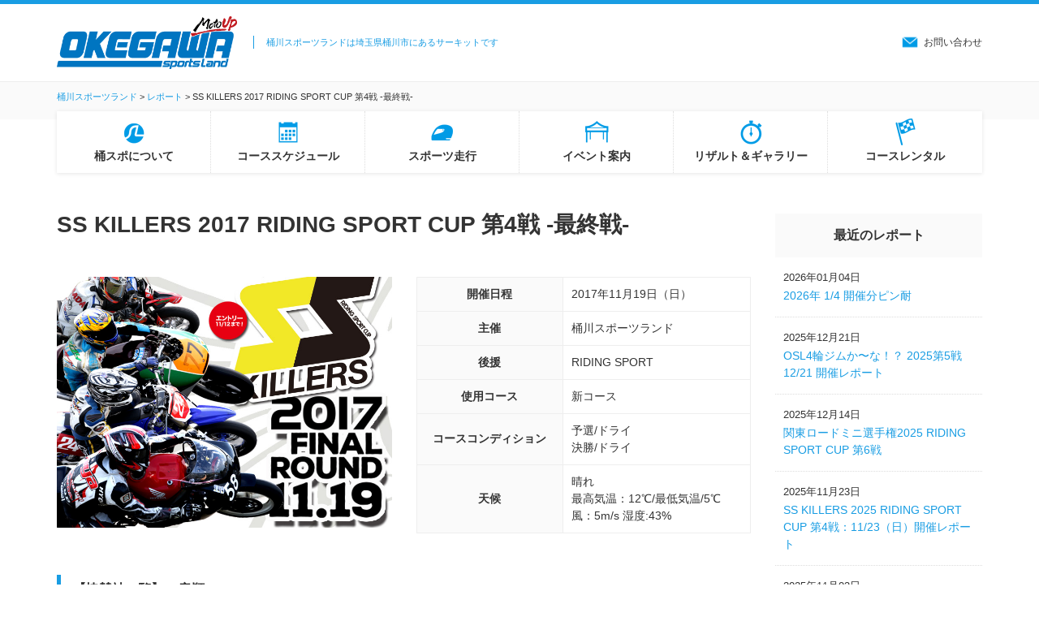

--- FILE ---
content_type: text/html; charset=UTF-8
request_url: https://okspo.jp/report/ssk2017-r4-result/
body_size: 21962
content:
<!DOCTYPE html>
<html lang="ja" id="anchorPageTop">
<head>
<meta charset="UTF-8">
<meta name="viewport" content="width=device-width,initial-scale=1.0,minimum-scale=1.0,maximum-scale=1.0,user-scalable=no">
<link rel="profile" href="http://gmpg.org/xfn/11">

<title>SS KILLERS 2017 RIDING SPORT CUP 第4戦 -最終戦- &#8211; 桶川スポーツランド</title>
<meta name='robots' content='max-image-preview:large' />
	<style>img:is([sizes="auto" i], [sizes^="auto," i]) { contain-intrinsic-size: 3000px 1500px }</style>
	<link rel='dns-prefetch' href='//okspo.jp' />
<link rel='stylesheet' id='sbi_styles-css' href='https://okspo.jp/wp/wp-content/plugins/instagram-feed/css/sbi-styles.min.css?ver=6.9.1' type='text/css' media='all' />
<link rel='stylesheet' id='wp-block-library-css' href='https://okspo.jp/wp/wp-includes/css/dist/block-library/style.min.css?ver=6.8.3' type='text/css' media='all' />
<style id='classic-theme-styles-inline-css' type='text/css'>
/*! This file is auto-generated */
.wp-block-button__link{color:#fff;background-color:#32373c;border-radius:9999px;box-shadow:none;text-decoration:none;padding:calc(.667em + 2px) calc(1.333em + 2px);font-size:1.125em}.wp-block-file__button{background:#32373c;color:#fff;text-decoration:none}
</style>
<style id='global-styles-inline-css' type='text/css'>
:root{--wp--preset--aspect-ratio--square: 1;--wp--preset--aspect-ratio--4-3: 4/3;--wp--preset--aspect-ratio--3-4: 3/4;--wp--preset--aspect-ratio--3-2: 3/2;--wp--preset--aspect-ratio--2-3: 2/3;--wp--preset--aspect-ratio--16-9: 16/9;--wp--preset--aspect-ratio--9-16: 9/16;--wp--preset--color--black: #000000;--wp--preset--color--cyan-bluish-gray: #abb8c3;--wp--preset--color--white: #ffffff;--wp--preset--color--pale-pink: #f78da7;--wp--preset--color--vivid-red: #cf2e2e;--wp--preset--color--luminous-vivid-orange: #ff6900;--wp--preset--color--luminous-vivid-amber: #fcb900;--wp--preset--color--light-green-cyan: #7bdcb5;--wp--preset--color--vivid-green-cyan: #00d084;--wp--preset--color--pale-cyan-blue: #8ed1fc;--wp--preset--color--vivid-cyan-blue: #0693e3;--wp--preset--color--vivid-purple: #9b51e0;--wp--preset--gradient--vivid-cyan-blue-to-vivid-purple: linear-gradient(135deg,rgba(6,147,227,1) 0%,rgb(155,81,224) 100%);--wp--preset--gradient--light-green-cyan-to-vivid-green-cyan: linear-gradient(135deg,rgb(122,220,180) 0%,rgb(0,208,130) 100%);--wp--preset--gradient--luminous-vivid-amber-to-luminous-vivid-orange: linear-gradient(135deg,rgba(252,185,0,1) 0%,rgba(255,105,0,1) 100%);--wp--preset--gradient--luminous-vivid-orange-to-vivid-red: linear-gradient(135deg,rgba(255,105,0,1) 0%,rgb(207,46,46) 100%);--wp--preset--gradient--very-light-gray-to-cyan-bluish-gray: linear-gradient(135deg,rgb(238,238,238) 0%,rgb(169,184,195) 100%);--wp--preset--gradient--cool-to-warm-spectrum: linear-gradient(135deg,rgb(74,234,220) 0%,rgb(151,120,209) 20%,rgb(207,42,186) 40%,rgb(238,44,130) 60%,rgb(251,105,98) 80%,rgb(254,248,76) 100%);--wp--preset--gradient--blush-light-purple: linear-gradient(135deg,rgb(255,206,236) 0%,rgb(152,150,240) 100%);--wp--preset--gradient--blush-bordeaux: linear-gradient(135deg,rgb(254,205,165) 0%,rgb(254,45,45) 50%,rgb(107,0,62) 100%);--wp--preset--gradient--luminous-dusk: linear-gradient(135deg,rgb(255,203,112) 0%,rgb(199,81,192) 50%,rgb(65,88,208) 100%);--wp--preset--gradient--pale-ocean: linear-gradient(135deg,rgb(255,245,203) 0%,rgb(182,227,212) 50%,rgb(51,167,181) 100%);--wp--preset--gradient--electric-grass: linear-gradient(135deg,rgb(202,248,128) 0%,rgb(113,206,126) 100%);--wp--preset--gradient--midnight: linear-gradient(135deg,rgb(2,3,129) 0%,rgb(40,116,252) 100%);--wp--preset--font-size--small: 13px;--wp--preset--font-size--medium: 20px;--wp--preset--font-size--large: 36px;--wp--preset--font-size--x-large: 42px;--wp--preset--spacing--20: 0.44rem;--wp--preset--spacing--30: 0.67rem;--wp--preset--spacing--40: 1rem;--wp--preset--spacing--50: 1.5rem;--wp--preset--spacing--60: 2.25rem;--wp--preset--spacing--70: 3.38rem;--wp--preset--spacing--80: 5.06rem;--wp--preset--shadow--natural: 6px 6px 9px rgba(0, 0, 0, 0.2);--wp--preset--shadow--deep: 12px 12px 50px rgba(0, 0, 0, 0.4);--wp--preset--shadow--sharp: 6px 6px 0px rgba(0, 0, 0, 0.2);--wp--preset--shadow--outlined: 6px 6px 0px -3px rgba(255, 255, 255, 1), 6px 6px rgba(0, 0, 0, 1);--wp--preset--shadow--crisp: 6px 6px 0px rgba(0, 0, 0, 1);}:where(.is-layout-flex){gap: 0.5em;}:where(.is-layout-grid){gap: 0.5em;}body .is-layout-flex{display: flex;}.is-layout-flex{flex-wrap: wrap;align-items: center;}.is-layout-flex > :is(*, div){margin: 0;}body .is-layout-grid{display: grid;}.is-layout-grid > :is(*, div){margin: 0;}:where(.wp-block-columns.is-layout-flex){gap: 2em;}:where(.wp-block-columns.is-layout-grid){gap: 2em;}:where(.wp-block-post-template.is-layout-flex){gap: 1.25em;}:where(.wp-block-post-template.is-layout-grid){gap: 1.25em;}.has-black-color{color: var(--wp--preset--color--black) !important;}.has-cyan-bluish-gray-color{color: var(--wp--preset--color--cyan-bluish-gray) !important;}.has-white-color{color: var(--wp--preset--color--white) !important;}.has-pale-pink-color{color: var(--wp--preset--color--pale-pink) !important;}.has-vivid-red-color{color: var(--wp--preset--color--vivid-red) !important;}.has-luminous-vivid-orange-color{color: var(--wp--preset--color--luminous-vivid-orange) !important;}.has-luminous-vivid-amber-color{color: var(--wp--preset--color--luminous-vivid-amber) !important;}.has-light-green-cyan-color{color: var(--wp--preset--color--light-green-cyan) !important;}.has-vivid-green-cyan-color{color: var(--wp--preset--color--vivid-green-cyan) !important;}.has-pale-cyan-blue-color{color: var(--wp--preset--color--pale-cyan-blue) !important;}.has-vivid-cyan-blue-color{color: var(--wp--preset--color--vivid-cyan-blue) !important;}.has-vivid-purple-color{color: var(--wp--preset--color--vivid-purple) !important;}.has-black-background-color{background-color: var(--wp--preset--color--black) !important;}.has-cyan-bluish-gray-background-color{background-color: var(--wp--preset--color--cyan-bluish-gray) !important;}.has-white-background-color{background-color: var(--wp--preset--color--white) !important;}.has-pale-pink-background-color{background-color: var(--wp--preset--color--pale-pink) !important;}.has-vivid-red-background-color{background-color: var(--wp--preset--color--vivid-red) !important;}.has-luminous-vivid-orange-background-color{background-color: var(--wp--preset--color--luminous-vivid-orange) !important;}.has-luminous-vivid-amber-background-color{background-color: var(--wp--preset--color--luminous-vivid-amber) !important;}.has-light-green-cyan-background-color{background-color: var(--wp--preset--color--light-green-cyan) !important;}.has-vivid-green-cyan-background-color{background-color: var(--wp--preset--color--vivid-green-cyan) !important;}.has-pale-cyan-blue-background-color{background-color: var(--wp--preset--color--pale-cyan-blue) !important;}.has-vivid-cyan-blue-background-color{background-color: var(--wp--preset--color--vivid-cyan-blue) !important;}.has-vivid-purple-background-color{background-color: var(--wp--preset--color--vivid-purple) !important;}.has-black-border-color{border-color: var(--wp--preset--color--black) !important;}.has-cyan-bluish-gray-border-color{border-color: var(--wp--preset--color--cyan-bluish-gray) !important;}.has-white-border-color{border-color: var(--wp--preset--color--white) !important;}.has-pale-pink-border-color{border-color: var(--wp--preset--color--pale-pink) !important;}.has-vivid-red-border-color{border-color: var(--wp--preset--color--vivid-red) !important;}.has-luminous-vivid-orange-border-color{border-color: var(--wp--preset--color--luminous-vivid-orange) !important;}.has-luminous-vivid-amber-border-color{border-color: var(--wp--preset--color--luminous-vivid-amber) !important;}.has-light-green-cyan-border-color{border-color: var(--wp--preset--color--light-green-cyan) !important;}.has-vivid-green-cyan-border-color{border-color: var(--wp--preset--color--vivid-green-cyan) !important;}.has-pale-cyan-blue-border-color{border-color: var(--wp--preset--color--pale-cyan-blue) !important;}.has-vivid-cyan-blue-border-color{border-color: var(--wp--preset--color--vivid-cyan-blue) !important;}.has-vivid-purple-border-color{border-color: var(--wp--preset--color--vivid-purple) !important;}.has-vivid-cyan-blue-to-vivid-purple-gradient-background{background: var(--wp--preset--gradient--vivid-cyan-blue-to-vivid-purple) !important;}.has-light-green-cyan-to-vivid-green-cyan-gradient-background{background: var(--wp--preset--gradient--light-green-cyan-to-vivid-green-cyan) !important;}.has-luminous-vivid-amber-to-luminous-vivid-orange-gradient-background{background: var(--wp--preset--gradient--luminous-vivid-amber-to-luminous-vivid-orange) !important;}.has-luminous-vivid-orange-to-vivid-red-gradient-background{background: var(--wp--preset--gradient--luminous-vivid-orange-to-vivid-red) !important;}.has-very-light-gray-to-cyan-bluish-gray-gradient-background{background: var(--wp--preset--gradient--very-light-gray-to-cyan-bluish-gray) !important;}.has-cool-to-warm-spectrum-gradient-background{background: var(--wp--preset--gradient--cool-to-warm-spectrum) !important;}.has-blush-light-purple-gradient-background{background: var(--wp--preset--gradient--blush-light-purple) !important;}.has-blush-bordeaux-gradient-background{background: var(--wp--preset--gradient--blush-bordeaux) !important;}.has-luminous-dusk-gradient-background{background: var(--wp--preset--gradient--luminous-dusk) !important;}.has-pale-ocean-gradient-background{background: var(--wp--preset--gradient--pale-ocean) !important;}.has-electric-grass-gradient-background{background: var(--wp--preset--gradient--electric-grass) !important;}.has-midnight-gradient-background{background: var(--wp--preset--gradient--midnight) !important;}.has-small-font-size{font-size: var(--wp--preset--font-size--small) !important;}.has-medium-font-size{font-size: var(--wp--preset--font-size--medium) !important;}.has-large-font-size{font-size: var(--wp--preset--font-size--large) !important;}.has-x-large-font-size{font-size: var(--wp--preset--font-size--x-large) !important;}
:where(.wp-block-post-template.is-layout-flex){gap: 1.25em;}:where(.wp-block-post-template.is-layout-grid){gap: 1.25em;}
:where(.wp-block-columns.is-layout-flex){gap: 2em;}:where(.wp-block-columns.is-layout-grid){gap: 2em;}
:root :where(.wp-block-pullquote){font-size: 1.5em;line-height: 1.6;}
</style>
<link rel='stylesheet' id='contact-form-7-css' href='https://okspo.jp/wp/wp-content/plugins/contact-form-7/includes/css/styles.css?ver=6.1' type='text/css' media='all' />
<link rel='stylesheet' id='ctf_styles-css' href='https://okspo.jp/wp/wp-content/plugins/custom-twitter-feeds/css/ctf-styles.min.css?ver=2.3.1' type='text/css' media='all' />
<link rel='stylesheet' id='siteorigin-panels-front-css' href='https://okspo.jp/wp/wp-content/plugins/siteorigin-panels/css/front-flex.min.css?ver=2.32.1' type='text/css' media='all' />
<link rel='stylesheet' id='sow-image-default-dbf295114b96-css' href='https://okspo.jp/wp/wp-content/uploads/siteorigin-widgets/sow-image-default-dbf295114b96.css?ver=6.8.3' type='text/css' media='all' />
<link rel='stylesheet' id='wc-shortcodes-style-css' href='https://okspo.jp/wp/wp-content/plugins/wc-shortcodes/public/assets/css/style.css?ver=3.46' type='text/css' media='all' />
<link rel='stylesheet' id='_s-style-css' href='https://okspo.jp/wp/wp-content/themes/_s-child/style.css?ver=6.8.3' type='text/css' media='all' />
<link rel='stylesheet' id='slb_core-css' href='https://okspo.jp/wp/wp-content/plugins/simple-lightbox/client/css/app.css?ver=2.9.4' type='text/css' media='all' />
<link rel='stylesheet' id='fancybox-css' href='https://okspo.jp/wp/wp-content/plugins/easy-fancybox/fancybox/1.5.4/jquery.fancybox.min.css?ver=6.8.3' type='text/css' media='screen' />
<link rel='stylesheet' id='tablepress-default-css' href='https://okspo.jp/wp/wp-content/plugins/tablepress/css/build/default.css?ver=3.1.3' type='text/css' media='all' />
<link rel='stylesheet' id='mimetypes-link-icons-css' href='https://okspo.jp/wp/wp-content/plugins/mimetypes-link-icons/css/style.php?cssvars=bXRsaV9oZWlnaHQ9MTYmbXRsaV9pbWFnZV90eXBlPXBuZyZtdGxpX2xlZnRvcnJpZ2h0PWxlZnQmYWN0aXZlX3R5cGVzPXBkZg%3D&#038;ver=3.0' type='text/css' media='all' />
<link rel='stylesheet' id='wordpresscanvas-font-awesome-css' href='https://okspo.jp/wp/wp-content/plugins/wc-shortcodes/public/assets/css/font-awesome.min.css?ver=4.7.0' type='text/css' media='all' />
<script type="text/javascript" src="https://okspo.jp/wp/wp-includes/js/jquery/jquery.min.js?ver=3.7.1" id="jquery-core-js"></script>
<script type="text/javascript" src="https://okspo.jp/wp/wp-includes/js/jquery/jquery-migrate.min.js?ver=3.4.1" id="jquery-migrate-js"></script>
<link rel="https://api.w.org/" href="https://okspo.jp/wp-json/" /><link rel="canonical" href="https://okspo.jp/report/ssk2017-r4-result/" />
<link rel="alternate" title="oEmbed (JSON)" type="application/json+oembed" href="https://okspo.jp/wp-json/oembed/1.0/embed?url=https%3A%2F%2Fokspo.jp%2Freport%2Fssk2017-r4-result%2F" />
<link rel="alternate" title="oEmbed (XML)" type="text/xml+oembed" href="https://okspo.jp/wp-json/oembed/1.0/embed?url=https%3A%2F%2Fokspo.jp%2Freport%2Fssk2017-r4-result%2F&#038;format=xml" />
<link rel='stylesheet' href='https://use.fontawesome.com/releases/v5.8.1/css/all.css' integrity='sha384-50oBUHEmvpQ+1lW4y57PTFmhCaXp0ML5d60M1M7uH2+nqUivzIebhndOJK28anvf' crossorigin='anonymous'>
<style media="all" id="siteorigin-panels-layouts-head">/* Layout 3361 */ #pgc-3361-0-0 , #pgc-3361-0-1 { width:50%;width:calc(50% - ( 0.5 * 30px ) ) } #pg-3361-0 , #pg-3361-1 , #pg-3361-2 , #pg-3361-3 , #pg-3361-4 , #pg-3361-5 , #pg-3361-6 , #pg-3361-7 , #pg-3361-8 , #pg-3361-9 , #pg-3361-10 , #pg-3361-11 , #pg-3361-12 , #pg-3361-13 , #pg-3361-14 , #pg-3361-15 , #pg-3361-16 , #pg-3361-17 , #pg-3361-18 , #pg-3361-19 , #pg-3361-20 , #pg-3361-21 , #pg-3361-22 , #pg-3361-23 , #pg-3361-24 , #pg-3361-25 , #pg-3361-26 , #pg-3361-27 , #pg-3361-28 , #pg-3361-29 , #pg-3361-30 , #pg-3361-31 , #pg-3361-32 , #pg-3361-33 , #pl-3361 .so-panel , #pl-3361 .so-panel:last-of-type { margin-bottom:0px } #pgc-3361-1-0 , #pgc-3361-2-0 , #pgc-3361-3-0 , #pgc-3361-5-0 , #pgc-3361-7-0 , #pgc-3361-8-0 , #pgc-3361-10-0 , #pgc-3361-11-0 , #pgc-3361-13-0 , #pgc-3361-14-0 , #pgc-3361-16-0 , #pgc-3361-17-0 , #pgc-3361-19-0 , #pgc-3361-20-0 , #pgc-3361-22-0 , #pgc-3361-24-0 , #pgc-3361-25-0 , #pgc-3361-27-0 , #pgc-3361-29-0 , #pgc-3361-30-0 , #pgc-3361-32-0 , #pgc-3361-33-0 { width:100%;width:calc(100% - ( 0 * 30px ) ) } #pgc-3361-4-0 , #pgc-3361-4-1 , #pgc-3361-4-2 , #pgc-3361-6-0 , #pgc-3361-6-1 , #pgc-3361-6-2 , #pgc-3361-9-0 , #pgc-3361-9-1 , #pgc-3361-9-2 , #pgc-3361-12-0 , #pgc-3361-12-1 , #pgc-3361-12-2 , #pgc-3361-15-0 , #pgc-3361-15-1 , #pgc-3361-15-2 , #pgc-3361-18-0 , #pgc-3361-18-1 , #pgc-3361-18-2 , #pgc-3361-21-0 , #pgc-3361-21-1 , #pgc-3361-21-2 , #pgc-3361-23-0 , #pgc-3361-23-1 , #pgc-3361-23-2 , #pgc-3361-26-0 , #pgc-3361-26-1 , #pgc-3361-26-2 , #pgc-3361-28-0 , #pgc-3361-28-1 , #pgc-3361-28-2 , #pgc-3361-31-0 , #pgc-3361-31-1 , #pgc-3361-31-2 , #pgc-3361-34-0 , #pgc-3361-34-1 , #pgc-3361-34-2 { width:33.3333%;width:calc(33.3333% - ( 0.666666666667 * 30px ) ) } #pg-3361-0.panel-has-style > .panel-row-style, #pg-3361-0.panel-no-style , #pg-3361-1.panel-has-style > .panel-row-style, #pg-3361-1.panel-no-style , #pg-3361-2.panel-has-style > .panel-row-style, #pg-3361-2.panel-no-style , #pg-3361-3.panel-has-style > .panel-row-style, #pg-3361-3.panel-no-style , #pg-3361-4.panel-has-style > .panel-row-style, #pg-3361-4.panel-no-style , #pg-3361-5.panel-has-style > .panel-row-style, #pg-3361-5.panel-no-style , #pg-3361-6.panel-has-style > .panel-row-style, #pg-3361-6.panel-no-style , #pg-3361-7.panel-has-style > .panel-row-style, #pg-3361-7.panel-no-style , #pg-3361-8.panel-has-style > .panel-row-style, #pg-3361-8.panel-no-style , #pg-3361-9.panel-has-style > .panel-row-style, #pg-3361-9.panel-no-style , #pg-3361-10.panel-has-style > .panel-row-style, #pg-3361-10.panel-no-style , #pg-3361-11.panel-has-style > .panel-row-style, #pg-3361-11.panel-no-style , #pg-3361-12.panel-has-style > .panel-row-style, #pg-3361-12.panel-no-style , #pg-3361-13.panel-has-style > .panel-row-style, #pg-3361-13.panel-no-style , #pg-3361-14.panel-has-style > .panel-row-style, #pg-3361-14.panel-no-style , #pg-3361-15.panel-has-style > .panel-row-style, #pg-3361-15.panel-no-style , #pg-3361-16.panel-has-style > .panel-row-style, #pg-3361-16.panel-no-style , #pg-3361-17.panel-has-style > .panel-row-style, #pg-3361-17.panel-no-style , #pg-3361-18.panel-has-style > .panel-row-style, #pg-3361-18.panel-no-style , #pg-3361-19.panel-has-style > .panel-row-style, #pg-3361-19.panel-no-style , #pg-3361-20.panel-has-style > .panel-row-style, #pg-3361-20.panel-no-style , #pg-3361-21.panel-has-style > .panel-row-style, #pg-3361-21.panel-no-style , #pg-3361-22.panel-has-style > .panel-row-style, #pg-3361-22.panel-no-style , #pg-3361-23.panel-has-style > .panel-row-style, #pg-3361-23.panel-no-style , #pg-3361-24.panel-has-style > .panel-row-style, #pg-3361-24.panel-no-style , #pg-3361-25.panel-has-style > .panel-row-style, #pg-3361-25.panel-no-style , #pg-3361-26.panel-has-style > .panel-row-style, #pg-3361-26.panel-no-style , #pg-3361-27.panel-has-style > .panel-row-style, #pg-3361-27.panel-no-style , #pg-3361-28.panel-has-style > .panel-row-style, #pg-3361-28.panel-no-style , #pg-3361-29.panel-has-style > .panel-row-style, #pg-3361-29.panel-no-style , #pg-3361-30.panel-has-style > .panel-row-style, #pg-3361-30.panel-no-style , #pg-3361-31.panel-has-style > .panel-row-style, #pg-3361-31.panel-no-style , #pg-3361-32.panel-has-style > .panel-row-style, #pg-3361-32.panel-no-style , #pg-3361-33.panel-has-style > .panel-row-style, #pg-3361-33.panel-no-style , #pg-3361-34.panel-has-style > .panel-row-style, #pg-3361-34.panel-no-style { -webkit-align-items:flex-start;align-items:flex-start } @media (max-width:640px){ #pg-3361-0.panel-no-style, #pg-3361-0.panel-has-style > .panel-row-style, #pg-3361-0 , #pg-3361-1.panel-no-style, #pg-3361-1.panel-has-style > .panel-row-style, #pg-3361-1 , #pg-3361-2.panel-no-style, #pg-3361-2.panel-has-style > .panel-row-style, #pg-3361-2 , #pg-3361-3.panel-no-style, #pg-3361-3.panel-has-style > .panel-row-style, #pg-3361-3 , #pg-3361-4.panel-no-style, #pg-3361-4.panel-has-style > .panel-row-style, #pg-3361-4 , #pg-3361-5.panel-no-style, #pg-3361-5.panel-has-style > .panel-row-style, #pg-3361-5 , #pg-3361-6.panel-no-style, #pg-3361-6.panel-has-style > .panel-row-style, #pg-3361-6 , #pg-3361-7.panel-no-style, #pg-3361-7.panel-has-style > .panel-row-style, #pg-3361-7 , #pg-3361-8.panel-no-style, #pg-3361-8.panel-has-style > .panel-row-style, #pg-3361-8 , #pg-3361-9.panel-no-style, #pg-3361-9.panel-has-style > .panel-row-style, #pg-3361-9 , #pg-3361-10.panel-no-style, #pg-3361-10.panel-has-style > .panel-row-style, #pg-3361-10 , #pg-3361-11.panel-no-style, #pg-3361-11.panel-has-style > .panel-row-style, #pg-3361-11 , #pg-3361-12.panel-no-style, #pg-3361-12.panel-has-style > .panel-row-style, #pg-3361-12 , #pg-3361-13.panel-no-style, #pg-3361-13.panel-has-style > .panel-row-style, #pg-3361-13 , #pg-3361-14.panel-no-style, #pg-3361-14.panel-has-style > .panel-row-style, #pg-3361-14 , #pg-3361-15.panel-no-style, #pg-3361-15.panel-has-style > .panel-row-style, #pg-3361-15 , #pg-3361-16.panel-no-style, #pg-3361-16.panel-has-style > .panel-row-style, #pg-3361-16 , #pg-3361-17.panel-no-style, #pg-3361-17.panel-has-style > .panel-row-style, #pg-3361-17 , #pg-3361-18.panel-no-style, #pg-3361-18.panel-has-style > .panel-row-style, #pg-3361-18 , #pg-3361-19.panel-no-style, #pg-3361-19.panel-has-style > .panel-row-style, #pg-3361-19 , #pg-3361-20.panel-no-style, #pg-3361-20.panel-has-style > .panel-row-style, #pg-3361-20 , #pg-3361-21.panel-no-style, #pg-3361-21.panel-has-style > .panel-row-style, #pg-3361-21 , #pg-3361-22.panel-no-style, #pg-3361-22.panel-has-style > .panel-row-style, #pg-3361-22 , #pg-3361-23.panel-no-style, #pg-3361-23.panel-has-style > .panel-row-style, #pg-3361-23 , #pg-3361-24.panel-no-style, #pg-3361-24.panel-has-style > .panel-row-style, #pg-3361-24 , #pg-3361-25.panel-no-style, #pg-3361-25.panel-has-style > .panel-row-style, #pg-3361-25 , #pg-3361-26.panel-no-style, #pg-3361-26.panel-has-style > .panel-row-style, #pg-3361-26 , #pg-3361-27.panel-no-style, #pg-3361-27.panel-has-style > .panel-row-style, #pg-3361-27 , #pg-3361-28.panel-no-style, #pg-3361-28.panel-has-style > .panel-row-style, #pg-3361-28 , #pg-3361-29.panel-no-style, #pg-3361-29.panel-has-style > .panel-row-style, #pg-3361-29 , #pg-3361-30.panel-no-style, #pg-3361-30.panel-has-style > .panel-row-style, #pg-3361-30 , #pg-3361-31.panel-no-style, #pg-3361-31.panel-has-style > .panel-row-style, #pg-3361-31 , #pg-3361-32.panel-no-style, #pg-3361-32.panel-has-style > .panel-row-style, #pg-3361-32 , #pg-3361-33.panel-no-style, #pg-3361-33.panel-has-style > .panel-row-style, #pg-3361-33 , #pg-3361-34.panel-no-style, #pg-3361-34.panel-has-style > .panel-row-style, #pg-3361-34 { -webkit-flex-direction:column;-ms-flex-direction:column;flex-direction:column } #pg-3361-0 > .panel-grid-cell , #pg-3361-0 > .panel-row-style > .panel-grid-cell , #pg-3361-1 > .panel-grid-cell , #pg-3361-1 > .panel-row-style > .panel-grid-cell , #pg-3361-2 > .panel-grid-cell , #pg-3361-2 > .panel-row-style > .panel-grid-cell , #pg-3361-3 > .panel-grid-cell , #pg-3361-3 > .panel-row-style > .panel-grid-cell , #pg-3361-4 > .panel-grid-cell , #pg-3361-4 > .panel-row-style > .panel-grid-cell , #pg-3361-5 > .panel-grid-cell , #pg-3361-5 > .panel-row-style > .panel-grid-cell , #pg-3361-6 > .panel-grid-cell , #pg-3361-6 > .panel-row-style > .panel-grid-cell , #pg-3361-7 > .panel-grid-cell , #pg-3361-7 > .panel-row-style > .panel-grid-cell , #pg-3361-8 > .panel-grid-cell , #pg-3361-8 > .panel-row-style > .panel-grid-cell , #pg-3361-9 > .panel-grid-cell , #pg-3361-9 > .panel-row-style > .panel-grid-cell , #pg-3361-10 > .panel-grid-cell , #pg-3361-10 > .panel-row-style > .panel-grid-cell , #pg-3361-11 > .panel-grid-cell , #pg-3361-11 > .panel-row-style > .panel-grid-cell , #pg-3361-12 > .panel-grid-cell , #pg-3361-12 > .panel-row-style > .panel-grid-cell , #pg-3361-13 > .panel-grid-cell , #pg-3361-13 > .panel-row-style > .panel-grid-cell , #pg-3361-14 > .panel-grid-cell , #pg-3361-14 > .panel-row-style > .panel-grid-cell , #pg-3361-15 > .panel-grid-cell , #pg-3361-15 > .panel-row-style > .panel-grid-cell , #pg-3361-16 > .panel-grid-cell , #pg-3361-16 > .panel-row-style > .panel-grid-cell , #pg-3361-17 > .panel-grid-cell , #pg-3361-17 > .panel-row-style > .panel-grid-cell , #pg-3361-18 > .panel-grid-cell , #pg-3361-18 > .panel-row-style > .panel-grid-cell , #pg-3361-19 > .panel-grid-cell , #pg-3361-19 > .panel-row-style > .panel-grid-cell , #pg-3361-20 > .panel-grid-cell , #pg-3361-20 > .panel-row-style > .panel-grid-cell , #pg-3361-21 > .panel-grid-cell , #pg-3361-21 > .panel-row-style > .panel-grid-cell , #pg-3361-22 > .panel-grid-cell , #pg-3361-22 > .panel-row-style > .panel-grid-cell , #pg-3361-23 > .panel-grid-cell , #pg-3361-23 > .panel-row-style > .panel-grid-cell , #pg-3361-24 > .panel-grid-cell , #pg-3361-24 > .panel-row-style > .panel-grid-cell , #pg-3361-25 > .panel-grid-cell , #pg-3361-25 > .panel-row-style > .panel-grid-cell , #pg-3361-26 > .panel-grid-cell , #pg-3361-26 > .panel-row-style > .panel-grid-cell , #pg-3361-27 > .panel-grid-cell , #pg-3361-27 > .panel-row-style > .panel-grid-cell , #pg-3361-28 > .panel-grid-cell , #pg-3361-28 > .panel-row-style > .panel-grid-cell , #pg-3361-29 > .panel-grid-cell , #pg-3361-29 > .panel-row-style > .panel-grid-cell , #pg-3361-30 > .panel-grid-cell , #pg-3361-30 > .panel-row-style > .panel-grid-cell , #pg-3361-31 > .panel-grid-cell , #pg-3361-31 > .panel-row-style > .panel-grid-cell , #pg-3361-32 > .panel-grid-cell , #pg-3361-32 > .panel-row-style > .panel-grid-cell , #pg-3361-33 > .panel-grid-cell , #pg-3361-33 > .panel-row-style > .panel-grid-cell , #pg-3361-34 > .panel-grid-cell , #pg-3361-34 > .panel-row-style > .panel-grid-cell { width:100%;margin-right:0 } #pgc-3361-0-0 , #pgc-3361-4-0 , #pgc-3361-4-1 , #pgc-3361-6-0 , #pgc-3361-6-1 , #pgc-3361-9-0 , #pgc-3361-9-1 , #pgc-3361-12-0 , #pgc-3361-12-1 , #pgc-3361-15-0 , #pgc-3361-15-1 , #pgc-3361-18-0 , #pgc-3361-18-1 , #pgc-3361-21-0 , #pgc-3361-21-1 , #pgc-3361-23-0 , #pgc-3361-23-1 , #pgc-3361-26-0 , #pgc-3361-26-1 , #pgc-3361-28-0 , #pgc-3361-28-1 , #pgc-3361-31-0 , #pgc-3361-31-1 , #pgc-3361-34-0 , #pgc-3361-34-1 , #pl-3361 .panel-grid .panel-grid-cell-mobile-last { margin-bottom:0px } #pl-3361 .panel-grid-cell { padding:0 } #pl-3361 .panel-grid .panel-grid-cell-empty { display:none }  } </style><link rel="icon" href="https://okspo.jp/wp/wp-content/uploads/2023/01/cropped-GelLiIg-_400x400-32x32.jpg" sizes="32x32" />
<link rel="icon" href="https://okspo.jp/wp/wp-content/uploads/2023/01/cropped-GelLiIg-_400x400-192x192.jpg" sizes="192x192" />
<link rel="apple-touch-icon" href="https://okspo.jp/wp/wp-content/uploads/2023/01/cropped-GelLiIg-_400x400-180x180.jpg" />
<meta name="msapplication-TileImage" content="https://okspo.jp/wp/wp-content/uploads/2023/01/cropped-GelLiIg-_400x400-270x270.jpg" />
<link href="https://fonts.googleapis.com/earlyaccess/mplus1p.css" rel="stylesheet">
<link rel="apple-touch-icon" href="https://okspo.jp/wp/wp-content/themes/_s-child/icon.png">
</head>

<body class="wp-singular report-template-default single single-report postid-3361 wp-theme-_s-master wp-child-theme-_s-child siteorigin-panels siteorigin-panels-before-js metaslider-plugin wc-shortcodes-font-awesome-enabled">
<div id="page" class="site">
	<a class="skip-link screen-reader-text" href="#content">Skip to content</a>

	<header id="masthead" class="site-header" role="banner">
		<div class="site-branding">
							<p class="site-title"><a href="https://okspo.jp/" rel="home"><img src="https://okspo.jp/wp/wp-content/uploads/2023/01/logo.png" alt="桶川スポーツランド"></a></p>
						<p class="site-description"><span>桶川スポーツランドは埼玉県桶川市にあるサーキットです</span></p>
						<ul class="rNav">
				<!-- <li class="mypage"><a href="https://www.ms-event.net/oslweb/user/?a=login.login&c=&d=user&" target="_blank">マイページ</a></li>
				<li class="webEntry"><a href="https://www.ms-event.net/oslweb/" target="_blank">Webエントリー</a></li> -->
				<li class="contact"><a href="/wp/contact/">お問い合わせ</a></li>
			</ul>
		</div><!-- .site-branding -->

		<div class="breadcrumb"><div class="inner"><!-- Breadcrumb NavXT 7.4.1 -->
<span property="itemListElement" typeof="ListItem"><a property="item" typeof="WebPage" title="桶川スポーツランドへ移動する" href="https://okspo.jp" class="home" ><span property="name">桶川スポーツランド</span></a><meta property="position" content="1"></span> &gt; <span property="itemListElement" typeof="ListItem"><a property="item" typeof="WebPage" title="レポートへ移動する" href="https://okspo.jp/report/" class="archive post-report-archive" ><span property="name">レポート</span></a><meta property="position" content="2"></span> &gt; <span property="itemListElement" typeof="ListItem"><span property="name" class="post post-report current-item">SS KILLERS 2017 RIDING SPORT CUP 第4戦 -最終戦-</span><meta property="url" content="https://okspo.jp/report/ssk2017-r4-result/"><meta property="position" content="3"></span></div></div>
		<nav id="site-navigation" class="main-navigation" role="navigation">
			<button class="menu-toggle" aria-controls="primary-menu" aria-expanded="false">メニュー</button>
			<div class="menu-global-navi-container"><ul id="primary-menu" class="menu"><li id="menu-item-114" class="about menu-item menu-item-type-post_type menu-item-object-page menu-item-114"><a href="https://okspo.jp/about/">桶スポについて</a></li>
<li id="menu-item-698" class="schedule menu-item menu-item-type-post_type_archive menu-item-object-schedule menu-item-698"><a href="https://okspo.jp/schedule/">コーススケジュール</a></li>
<li id="menu-item-987" class="run menu-item menu-item-type-post_type menu-item-object-page menu-item-987"><a href="https://okspo.jp/free-practice/">スポーツ走行</a></li>
<li id="menu-item-116" class="event menu-item menu-item-type-post_type menu-item-object-page menu-item-116"><a href="https://okspo.jp/event/">イベント案内</a></li>
<li id="menu-item-663" class="result menu-item menu-item-type-post_type menu-item-object-page menu-item-663"><a href="https://okspo.jp/result/">リザルト＆ギャラリー</a></li>
<li id="menu-item-117" class="courseRental menu-item menu-item-type-post_type menu-item-object-page menu-item-117"><a href="https://okspo.jp/course-rental/">コースレンタル</a></li>
</ul></div>		</nav><!-- #site-navigation -->
	</header><!-- #masthead -->

	<div id="content" class="site-content">

	<div id="primary" class="content-area">
		<main id="main" class="site-main" role="main">

		
<article id="post-3361" class="post-3361 report type-report status-publish has-post-thumbnail hentry">
	<header class="entry-header">
		<h1 class="entry-title">SS KILLERS 2017 RIDING SPORT CUP 第4戦 -最終戦-</h1>	</header><!-- .entry-header -->

	<div class="entry-content">
		<div id="pl-3361"  class="panel-layout" ><div id="pg-3361-0"  class="panel-grid panel-no-style" ><div id="pgc-3361-0-0"  class="panel-grid-cell" ><div id="panel-3361-0-0-0" class="so-panel widget widget_sow-image panel-first-child panel-last-child" data-index="0" ><div
			
			class="so-widget-sow-image so-widget-sow-image-default-dbf295114b96-3361"
			
		>
<div class="sow-image-container">
		<img 
	src="https://okspo.jp/wp/wp-content/uploads/2017/11/2017sskr4.jpg" width="800" height="600" srcset="https://okspo.jp/wp/wp-content/uploads/2017/11/2017sskr4.jpg 800w, https://okspo.jp/wp/wp-content/uploads/2017/11/2017sskr4-300x225.jpg 300w, https://okspo.jp/wp/wp-content/uploads/2017/11/2017sskr4-768x576.jpg 768w" sizes="(max-width: 800px) 100vw, 800px" alt="" 		class="so-widget-image"/>
	</div>

</div></div></div><div id="pgc-3361-0-1"  class="panel-grid-cell" ><div id="panel-3361-0-1-0" class="so-panel widget widget_text panel-first-child panel-last-child" data-index="1" >			<div class="textwidget"><table>
	<tr>
		<th>開催日程</th>
		<td>2017年11月19日（日） </td>
	</tr>
	<tr>
		<th>主催</th>
		<td>桶川スポーツランド</td>
	</tr>
	<tr>
		<th>後援</th>
		<td>RIDING SPORT</td>
	</tr>
	<tr>
		<th>使用コース</th>
		<td>新コース</td>
	</tr>
	<tr>
		<th>コースコンディション</th>
		<td>予選/ドライ<br>決勝/ドライ</td>
	</tr>
	<tr>
		<th>天候</th>
		<td>晴れ<br>最高気温：12℃/最低気温/5℃<br>風：5m/s 湿度:43%</td>
	</tr>
</table></div>
		</div></div></div><div id="pg-3361-1"  class="panel-grid panel-no-style" ><div id="pgc-3361-1-0"  class="panel-grid-cell" ><div id="panel-3361-1-0-0" class="so-panel widget widget_text panel-first-child" data-index="2" ><h3 class="widget-title">【協賛社一覧】50音順</h3>			<div class="textwidget">Webike TEAM NORICK YAMAHA様、LS BELL HAMMER様、 笠山だんご様、KAZU★CRAFT様、(株)ヴィプロス様、(株)NTR様、(株)デイトナ様、 (株)ブリヂストン様、(株)ホンダレーシング様、(株)和光ケミカル様、K-CROSS様、 熊倉精機様、住友ゴム工業(株)様、スズキ機工(株)様、takuma-gp(REPSOL)様、 ハスクバーナ東名横浜様、ハゼファクトリー様、ハラツヨ★ワークス様、 Fine Vehicle様、FUNTIME(ペトロナス)様、PRIDE-ONE様、 bluechem JAPAN様、Mota Friends様、ももたろう鍼灸院整骨院様、 (有)エンデュランス様、(有)オートスタジオスキル様、(有)NUTEC Japan様、 LOVE+MOTARD様、WAKO'S様、KoharaRacing Technology様、林ひさし様</div>
		</div><div id="panel-3361-1-0-1" class="so-panel widget widget_sow-image" data-index="3" ><div
			
			class="so-widget-sow-image so-widget-sow-image-default-8b5b6f678277-3361"
			
		>
<div class="sow-image-container">
			<a href="https://speedhive.mylaps.com/Organizations/18445"
					>
			<img 
	src="https://okspo.jp/wp/wp-content/uploads/2017/08/20170226_1774469.jpg" width="400" height="70" srcset="https://okspo.jp/wp/wp-content/uploads/2017/08/20170226_1774469.jpg 400w, https://okspo.jp/wp/wp-content/uploads/2017/08/20170226_1774469-300x53.jpg 300w" sizes="(max-width: 400px) 100vw, 400px" alt="" 		class="so-widget-image"/>
			</a></div>

</div></div><div id="panel-3361-1-0-2" class="so-panel widget widget_text panel-last-child" data-index="4" >			<div class="textwidget"><p><p><img decoding="async" class="alignnone size-full wp-image-2291" src="http://okspo.jp/wp/wp-content/uploads/2017/08/pdficon_small.png" alt="" width="16" height="16" /> <a href="http://okspo.jp/wp/wp-content/uploads/2017/11/2017SSK-R4-result.pdf" class="mtli_attachment mtli_pdf">SS KILLERS 2017 第4戦リザルトダウンロード</a></p></div>
		</div></div></div><div id="pg-3361-2"  class="panel-grid panel-no-style" ><div id="pgc-3361-2-0"  class="panel-grid-cell" ><div id="panel-3361-2-0-0" class="so-panel widget widget_text panel-first-child" data-index="5" >			<div class="textwidget"><h2>モタードSP-E&MID 決勝</h2></div>
		</div><div id="panel-3361-2-0-1" class="so-panel widget widget_text panel-last-child" data-index="6" >			<div class="textwidget"><small><div class="wrap scroll"><table border="1">

<table border="1">

<tbody>

<tr>
<td>Pos.</td>
<td>No.</td>
<td>名前</td>
<td>Team</td>
<td>machine</td>
<td>Laps</td>
<td>Total Time</td>
<td>差</td>
<td>BestLap</td>
<td>クラス</td>
</tr>

<tr>
<td>1</td>
<td>21</td>
<td>島田 優</td>
<td>PITシマユウ＋AMSOIL</td>
<td>WR250X</td>
<td>10</td>
<td>7:35.400</td>
<td></td>
<td>44.739</td>
<td>MOTARD-SP-E</td>
</tr>

<tr>
<td>2</td>
<td>8</td>
<td>今野 佳紀</td>
<td>PIT シマユウ</td>
<td>WR250X</td>
<td>10</td>
<td>7:40.606</td>
<td>5.206</td>
<td>44.887</td>
<td>MOTARD-SP-E</td>
</tr>

<tr>
<td>3</td>
<td>13</td>
<td>ハラツヨ</td>
<td>ハラツヨ★ワークス+PETRONAS</td>
<td>CRF150R</td>
<td>10</td>
<td>7:40.823</td>
<td>5.423</td>
<td>44.729</td>
<td>MOTARD-SP-E</td>
</tr>

<tr>
<td>4</td>
<td>19</td>
<td>あつP</td>
<td>賢いオランウータンチーム</td>
<td>WR250X</td>
<td>10</td>
<td>7:43.986</td>
<td>8.586</td>
<td>45.306</td>
<td>MOTARD-SP-E</td>
</tr>

<tr>
<td>5</td>
<td>26</td>
<td>倉田 敦</td>
<td>ヨシダパワースポーツ</td>
<td>WR250X</td>
<td>10</td>
<td>7:44.912</td>
<td>9.512</td>
<td>45.623</td>
<td>MOTARD-SP-E</td>
</tr>

<tr>
<td>6</td>
<td>17</td>
<td>MAX佐藤</td>
<td>ファンコレクション</td>
<td>WR250X</td>
<td>10</td>
<td>7:46.517</td>
<td>11.117</td>
<td>45.496</td>
<td>MOTARD-SP-E</td>
</tr>

<tr>
<td>7</td>
<td>42</td>
<td>nishi</td>
<td></td>
<td>WR250X</td>
<td>10</td>
<td>7:46.983</td>
<td>11.583</td>
<td>45.512</td>
<td>MOTARD-SP-E</td>
</tr>

<tr>
<td>8</td>
<td>89</td>
<td>たむ</td>
<td>脳筋学園プロテイン組</td>
<td>XT250X</td>
<td>10</td>
<td>8:09.767</td>
<td>34.367</td>
<td>48.023</td>
<td>MOTARD-SP-MID</td>
</tr>

<tr>
<td>9</td>
<td>92</td>
<td>Uタロ－村</td>
<td>北東北たむくんR</td>
<td>WR250</td>
<td>10</td>
<td>8:14.988</td>
<td>39.588</td>
<td>48.240</td>
<td>MOTARD-SP-MID</td>
</tr>

<tr>
<td>10</td>
<td>70</td>
<td>町田 遼</td>
<td>犬エサ煮込隊</td>
<td>WR250X</td>
<td>10</td>
<td>8:21.576</td>
<td>46.176</td>
<td>47.059</td>
<td>MOTARD-SP-E</td>
</tr>

</tbody>

</table>

</div></small>
</div>
		</div></div></div><div id="pg-3361-3"  class="panel-grid panel-no-style" ><div id="pgc-3361-3-0"  class="panel-grid-cell" ><div id="panel-3361-3-0-0" class="so-panel widget widget_sow-image panel-first-child panel-last-child" data-index="7" ><div
			
			class="so-widget-sow-image so-widget-sow-image-default-dbf295114b96-3361"
			
		>
<div class="sow-image-container">
		<img 
	src="https://okspo.jp/wp/wp-content/uploads/2017/11/motardSPE-1.jpg" width="800" height="533" srcset="https://okspo.jp/wp/wp-content/uploads/2017/11/motardSPE-1.jpg 800w, https://okspo.jp/wp/wp-content/uploads/2017/11/motardSPE-1-300x200.jpg 300w, https://okspo.jp/wp/wp-content/uploads/2017/11/motardSPE-1-768x512.jpg 768w, https://okspo.jp/wp/wp-content/uploads/2017/11/motardSPE-1-272x182.jpg 272w" sizes="(max-width: 800px) 100vw, 800px" title="モタードSP-E" alt="" 		class="so-widget-image"/>
	</div>

</div></div></div></div><div id="pg-3361-4"  class="panel-grid panel-no-style" ><div id="pgc-3361-4-0"  class="panel-grid-cell" ><div id="panel-3361-4-0-0" class="so-panel widget widget_sow-image panel-first-child panel-last-child" data-index="8" ><div
			
			class="so-widget-sow-image so-widget-sow-image-default-dbf295114b96-3361"
			
		>
<div class="sow-image-container">
		<img 
	src="https://okspo.jp/wp/wp-content/uploads/2017/11/motaSPE_1.jpg" width="800" height="534" srcset="https://okspo.jp/wp/wp-content/uploads/2017/11/motaSPE_1.jpg 800w, https://okspo.jp/wp/wp-content/uploads/2017/11/motaSPE_1-300x200.jpg 300w, https://okspo.jp/wp/wp-content/uploads/2017/11/motaSPE_1-768x513.jpg 768w, https://okspo.jp/wp/wp-content/uploads/2017/11/motaSPE_1-272x182.jpg 272w" sizes="(max-width: 800px) 100vw, 800px" alt="" 		class="so-widget-image"/>
	</div>

</div></div></div><div id="pgc-3361-4-1"  class="panel-grid-cell" ><div id="panel-3361-4-1-0" class="so-panel widget widget_sow-image panel-first-child panel-last-child" data-index="9" ><div
			
			class="so-widget-sow-image so-widget-sow-image-default-dbf295114b96-3361"
			
		>
<div class="sow-image-container">
		<img 
	src="https://okspo.jp/wp/wp-content/uploads/2017/11/motaSPE_2.jpg" width="800" height="533" srcset="https://okspo.jp/wp/wp-content/uploads/2017/11/motaSPE_2.jpg 800w, https://okspo.jp/wp/wp-content/uploads/2017/11/motaSPE_2-300x200.jpg 300w, https://okspo.jp/wp/wp-content/uploads/2017/11/motaSPE_2-768x512.jpg 768w, https://okspo.jp/wp/wp-content/uploads/2017/11/motaSPE_2-272x182.jpg 272w" sizes="(max-width: 800px) 100vw, 800px" alt="" 		class="so-widget-image"/>
	</div>

</div></div></div><div id="pgc-3361-4-2"  class="panel-grid-cell" ><div id="panel-3361-4-2-0" class="so-panel widget widget_sow-image panel-first-child panel-last-child" data-index="10" ><div
			
			class="so-widget-sow-image so-widget-sow-image-default-dbf295114b96-3361"
			
		>
<div class="sow-image-container">
		<img 
	src="https://okspo.jp/wp/wp-content/uploads/2017/11/motaSPE_3.jpg" width="800" height="533" srcset="https://okspo.jp/wp/wp-content/uploads/2017/11/motaSPE_3.jpg 800w, https://okspo.jp/wp/wp-content/uploads/2017/11/motaSPE_3-300x200.jpg 300w, https://okspo.jp/wp/wp-content/uploads/2017/11/motaSPE_3-768x512.jpg 768w, https://okspo.jp/wp/wp-content/uploads/2017/11/motaSPE_3-272x182.jpg 272w" sizes="(max-width: 800px) 100vw, 800px" alt="" 		class="so-widget-image"/>
	</div>

</div></div></div></div><div id="pg-3361-5"  class="panel-grid panel-no-style" ><div id="pgc-3361-5-0"  class="panel-grid-cell" ><div id="panel-3361-5-0-0" class="so-panel widget widget_sow-image panel-first-child panel-last-child" data-index="11" ><div
			
			class="so-widget-sow-image so-widget-sow-image-default-dbf295114b96-3361"
			
		>
<div class="sow-image-container">
		<img 
	src="https://okspo.jp/wp/wp-content/uploads/2017/11/motardSPMID.jpg" width="800" height="533" srcset="https://okspo.jp/wp/wp-content/uploads/2017/11/motardSPMID.jpg 800w, https://okspo.jp/wp/wp-content/uploads/2017/11/motardSPMID-300x200.jpg 300w, https://okspo.jp/wp/wp-content/uploads/2017/11/motardSPMID-768x512.jpg 768w, https://okspo.jp/wp/wp-content/uploads/2017/11/motardSPMID-272x182.jpg 272w" sizes="(max-width: 800px) 100vw, 800px" title="モタードSP-MID" alt="" 		class="so-widget-image"/>
	</div>

</div></div></div></div><div id="pg-3361-6"  class="panel-grid panel-no-style" ><div id="pgc-3361-6-0"  class="panel-grid-cell" ><div id="panel-3361-6-0-0" class="so-panel widget widget_sow-image panel-first-child panel-last-child" data-index="12" ><div
			
			class="so-widget-sow-image so-widget-sow-image-default-dbf295114b96-3361"
			
		>
<div class="sow-image-container">
		<img 
	src="https://okspo.jp/wp/wp-content/uploads/2017/11/motaSPMID_1.jpg" width="800" height="533" srcset="https://okspo.jp/wp/wp-content/uploads/2017/11/motaSPMID_1.jpg 800w, https://okspo.jp/wp/wp-content/uploads/2017/11/motaSPMID_1-300x200.jpg 300w, https://okspo.jp/wp/wp-content/uploads/2017/11/motaSPMID_1-768x512.jpg 768w, https://okspo.jp/wp/wp-content/uploads/2017/11/motaSPMID_1-272x182.jpg 272w" sizes="(max-width: 800px) 100vw, 800px" alt="" 		class="so-widget-image"/>
	</div>

</div></div></div><div id="pgc-3361-6-1"  class="panel-grid-cell panel-grid-cell-mobile-last" ><div id="panel-3361-6-1-0" class="so-panel widget widget_sow-image panel-first-child panel-last-child" data-index="13" ><div
			
			class="so-widget-sow-image so-widget-sow-image-default-dbf295114b96-3361"
			
		>
<div class="sow-image-container">
		<img 
	src="https://okspo.jp/wp/wp-content/uploads/2017/11/junbichu-1.jpg" width="400" height="267" srcset="https://okspo.jp/wp/wp-content/uploads/2017/11/junbichu-1.jpg 400w, https://okspo.jp/wp/wp-content/uploads/2017/11/junbichu-1-300x200.jpg 300w, https://okspo.jp/wp/wp-content/uploads/2017/11/junbichu-1-272x182.jpg 272w" sizes="(max-width: 400px) 100vw, 400px" title="junbichu" alt="" 		class="so-widget-image"/>
	</div>

</div></div></div><div id="pgc-3361-6-2"  class="panel-grid-cell panel-grid-cell-empty" ></div></div><div id="pg-3361-7"  class="panel-grid panel-no-style" ><div id="pgc-3361-7-0"  class="panel-grid-cell" ><div id="panel-3361-7-0-0" class="so-panel widget widget_text panel-first-child" data-index="14" >			<div class="textwidget"><h2>ノービスA 決勝</h2></div>
		</div><div id="panel-3361-7-0-1" class="so-panel widget widget_text panel-last-child" data-index="15" >			<div class="textwidget"><small>
<div class="wrap scroll"><table border="1">
<table border="1">

<tbody>

<tr>
<td>Pos.</td>
<td>No.</td>
<td>名前</td>
<td>Team</td>
<td>machine</td>
<td>Laps</td>
<td>Total Time</td>
<td>差</td>
<td>BestLap</td>
<td>クラス</td>
</tr>

<tr>
<td>1</td>
<td>3</td>
<td>浦安</td>
<td>ニコツーレーシング</td>
<td>XR250</td>
<td>8</td>
<td>6:37.308</td>
<td></td>
<td>48.373</td>
<td>ノービス2組目</td>
</tr>

<tr>
<td>2</td>
<td>37</td>
<td>コンドウ</td>
<td></td>
<td>WR250X</td>
<td>8</td>
<td>6:38.628</td>
<td>1.320</td>
<td>47.801</td>
<td>ノービス2組目</td>
</tr>

<tr>
<td>3</td>
<td>35</td>
<td>猿谷　吉行</td>
<td></td>
<td>Ninja250</td>
<td>8</td>
<td>6:39.353</td>
<td>2.045</td>
<td>48.315</td>
<td>ノービス1組目</td>
</tr>

<tr>
<td>4</td>
<td>58</td>
<td>大森晃生</td>
<td>akiaji+ﾈｵﾗｸﾞｰﾅ</td>
<td>CBR250R</td>
<td>8</td>
<td>6:40.446</td>
<td>3.138</td>
<td>48.123</td>
<td>ノービス2組目</td>
</tr>

<tr>
<td>5</td>
<td>68</td>
<td>ろっち－</td>
<td>ユルベットレーシング</td>
<td>Ninja250</td>
<td>8</td>
<td>6:40.810</td>
<td>3.502</td>
<td>48.482</td>
<td>ノービス3組目</td>
</tr>

<tr>
<td>6</td>
<td>2</td>
<td>深水 憩</td>
<td>ユルベットレーシング</td>
<td>Ninja250</td>
<td>8</td>
<td>6:41.196</td>
<td>3.888</td>
<td>48.498</td>
<td>ノービス1組目</td>
</tr>

<tr>
<td>7</td>
<td>63</td>
<td>近藤 信弘</td>
<td></td>
<td>CRF450R</td>
<td>8</td>
<td>6:42.300</td>
<td>4.992</td>
<td>47.915</td>
<td>ノービス3組目</td>
</tr>

<tr>
<td>8</td>
<td>11</td>
<td>ヨシオカ卓</td>
<td>59 Racing</td>
<td>KTM 85SX</td>
<td>8</td>
<td>6:42.543</td>
<td>5.235</td>
<td>47.418</td>
<td>ノービス3組目</td>
</tr>

<tr>
<td>9</td>
<td>42</td>
<td>野良犬</td>
<td>野良犬ツーリング倶楽部</td>
<td>CB-1</td>
<td>8</td>
<td>6:44.430</td>
<td>7.122</td>
<td>48.472</td>
<td>ノービス3組目</td>
</tr>

<tr>
<td>10</td>
<td>22</td>
<td>FNBS</td>
<td>RT七転八倒</td>
<td>WR250X</td>
<td>8</td>
<td>6:45.445</td>
<td>8.137</td>
<td>47.934</td>
<td>ノービス2組目</td>
</tr>

<tr>
<td>11</td>
<td>18</td>
<td>わこ－</td>
<td></td>
<td>TZR250</td>
<td>8</td>
<td>6:47.098</td>
<td>9.790</td>
<td>49.018</td>
<td>ノービス3組目</td>
</tr>

<tr>
<td>12</td>
<td>73</td>
<td>泉 航平</td>
<td></td>
<td>SM450R</td>
<td>8</td>
<td>6:47.538</td>
<td>10.230</td>
<td>48.648</td>
<td>ノービス1組目</td>
</tr>

<tr>
<td>13</td>
<td>46</td>
<td>吉成 明人</td>
<td>A.S.Y Racing+RS烈風隊</td>
<td>YZF-R25</td>
<td>8</td>
<td>6:51.058</td>
<td>13.750</td>
<td>49.570</td>
<td>ノービス1組目</td>
</tr>

<tr>
<td>14</td>
<td>43</td>
<td>中 勇人</td>
<td></td>
<td>RVF400</td>
<td>8</td>
<td>6:53.748</td>
<td>16.440</td>
<td>46.418</td>
<td>ノービス1組目</td>
</tr>

<tr>
<td>15</td>
<td>38</td>
<td>いのいの</td>
<td>ＣＩＴＭＣ</td>
<td>ガンマ200</td>
<td>8</td>
<td>6:54.772</td>
<td>17.464</td>
<td>49.597</td>
<td>ノービス3組目</td>
</tr>

<tr>
<td>16</td>
<td>88</td>
<td>チャラゾ―</td>
<td></td>
<td>WR250X</td>
<td>8</td>
<td>6:55.725</td>
<td>18.417</td>
<td>49.978</td>
<td>ノービス1組目</td>
</tr>

<tr>
<td>17</td>
<td>98</td>
<td>こみ－</td>
<td></td>
<td>Ninja250SL</td>
<td>8</td>
<td>6:56.059</td>
<td>18.751</td>
<td>50.059</td>
<td>ノービス2組目</td>
</tr>

<tr>
<td>18</td>
<td>91</td>
<td>ビンセント</td>
<td></td>
<td>VT250スパーダ</td>
<td>8</td>
<td>6:57.382</td>
<td>20.074</td>
<td>50.182</td>
<td>ノービス2組目</td>
</tr>

<tr>
<td>19</td>
<td>33</td>
<td>バンブルビ－</td>
<td></td>
<td>Dトラッカー</td>
<td>8</td>
<td>6:58.115</td>
<td>20.807</td>
<td>49.689</td>
<td>ノービス3組目</td>
</tr>

</tbody>

</table>
</div></small>
</div>
		</div></div></div><div id="pg-3361-8"  class="panel-grid panel-no-style" ><div id="pgc-3361-8-0"  class="panel-grid-cell" ><div id="panel-3361-8-0-0" class="so-panel widget widget_sow-image panel-first-child panel-last-child" data-index="16" ><div
			
			class="so-widget-sow-image so-widget-sow-image-default-dbf295114b96-3361"
			
		>
<div class="sow-image-container">
		<img 
	src="https://okspo.jp/wp/wp-content/uploads/2017/11/noviceA_1.jpg" width="800" height="533" srcset="https://okspo.jp/wp/wp-content/uploads/2017/11/noviceA_1.jpg 800w, https://okspo.jp/wp/wp-content/uploads/2017/11/noviceA_1-300x200.jpg 300w, https://okspo.jp/wp/wp-content/uploads/2017/11/noviceA_1-768x512.jpg 768w, https://okspo.jp/wp/wp-content/uploads/2017/11/noviceA_1-272x182.jpg 272w" sizes="(max-width: 800px) 100vw, 800px" title="ノービスA" alt="" 		class="so-widget-image"/>
	</div>

</div></div></div></div><div id="pg-3361-9"  class="panel-grid panel-no-style" ><div id="pgc-3361-9-0"  class="panel-grid-cell" ><div id="panel-3361-9-0-0" class="so-panel widget widget_sow-image panel-first-child panel-last-child" data-index="17" ><div
			
			class="so-widget-sow-image so-widget-sow-image-default-dbf295114b96-3361"
			
		>
<div class="sow-image-container">
		<img 
	src="https://okspo.jp/wp/wp-content/uploads/2017/11/noviceA_1-1.jpg" width="800" height="533" srcset="https://okspo.jp/wp/wp-content/uploads/2017/11/noviceA_1-1.jpg 800w, https://okspo.jp/wp/wp-content/uploads/2017/11/noviceA_1-1-300x200.jpg 300w, https://okspo.jp/wp/wp-content/uploads/2017/11/noviceA_1-1-768x512.jpg 768w, https://okspo.jp/wp/wp-content/uploads/2017/11/noviceA_1-1-272x182.jpg 272w" sizes="(max-width: 800px) 100vw, 800px" title="noviceA_1" alt="" 		class="so-widget-image"/>
	</div>

</div></div></div><div id="pgc-3361-9-1"  class="panel-grid-cell" ><div id="panel-3361-9-1-0" class="so-panel widget widget_sow-image panel-first-child panel-last-child" data-index="18" ><div
			
			class="so-widget-sow-image so-widget-sow-image-default-dbf295114b96-3361"
			
		>
<div class="sow-image-container">
		<img 
	src="https://okspo.jp/wp/wp-content/uploads/2017/11/noviceA_2.jpg" width="800" height="533" srcset="https://okspo.jp/wp/wp-content/uploads/2017/11/noviceA_2.jpg 800w, https://okspo.jp/wp/wp-content/uploads/2017/11/noviceA_2-300x200.jpg 300w, https://okspo.jp/wp/wp-content/uploads/2017/11/noviceA_2-768x512.jpg 768w, https://okspo.jp/wp/wp-content/uploads/2017/11/noviceA_2-272x182.jpg 272w" sizes="(max-width: 800px) 100vw, 800px" alt="" 		class="so-widget-image"/>
	</div>

</div></div></div><div id="pgc-3361-9-2"  class="panel-grid-cell" ><div id="panel-3361-9-2-0" class="so-panel widget widget_sow-image panel-first-child panel-last-child" data-index="19" ><div
			
			class="so-widget-sow-image so-widget-sow-image-default-dbf295114b96-3361"
			
		>
<div class="sow-image-container">
		<img 
	src="https://okspo.jp/wp/wp-content/uploads/2017/11/noviceA_3.jpg" width="800" height="533" srcset="https://okspo.jp/wp/wp-content/uploads/2017/11/noviceA_3.jpg 800w, https://okspo.jp/wp/wp-content/uploads/2017/11/noviceA_3-300x200.jpg 300w, https://okspo.jp/wp/wp-content/uploads/2017/11/noviceA_3-768x512.jpg 768w, https://okspo.jp/wp/wp-content/uploads/2017/11/noviceA_3-272x182.jpg 272w" sizes="(max-width: 800px) 100vw, 800px" alt="" 		class="so-widget-image"/>
	</div>

</div></div></div></div><div id="pg-3361-10"  class="panel-grid panel-no-style" ><div id="pgc-3361-10-0"  class="panel-grid-cell" ><div id="panel-3361-10-0-0" class="so-panel widget widget_text panel-first-child" data-index="20" >			<div class="textwidget"><h2>ノービスB 決勝</h2></div>
		</div><div id="panel-3361-10-0-1" class="so-panel widget widget_text panel-last-child" data-index="21" >			<div class="textwidget"><small>
<div class="wrap scroll"><table border="1">

<table border="1">

<tbody>

<tr>
<td>Pos.</td>
<td>No.</td>
<td>名前</td>
<td>Team</td>
<td>machine</td>
<td>Laps</td>
<td>Total Time</td>
<td>差</td>
<td>BestLap</td>
<td>予選組</td>
</tr>

<tr>
<td>1</td>
<td>44</td>
<td>亀蔵</td>
<td>CITMC</td>
<td>RVF400R</td>
<td>8</td>
<td>6:51.705</td>
<td></td>
<td>50.250</td>
<td>ノービス2組目</td>
</tr>

<tr>
<td>2</td>
<td>92</td>
<td>リアルゲコタ</td>
<td></td>
<td>CBR250RR</td>
<td>8</td>
<td>6:52.750</td>
<td>1.045</td>
<td>50.070</td>
<td>ノービス3組目</td>
</tr>

<tr>
<td>3</td>
<td>65</td>
<td>みつき</td>
<td>横浜迷子会</td>
<td>Ninja250R</td>
<td>8</td>
<td>6:57.697</td>
<td>5.992</td>
<td>49.514</td>
<td>ノービス1組目</td>
</tr>

<tr>
<td>4</td>
<td>87</td>
<td>川崎雄大</td>
<td>Cafe Offense</td>
<td>WR250X</td>
<td>8</td>
<td>6:58.864</td>
<td>7.159</td>
<td>49.896</td>
<td>ノービス3組目</td>
</tr>

<tr>
<td>5</td>
<td>60</td>
<td>橋本 真彰</td>
<td></td>
<td>NSR250</td>
<td>8</td>
<td>6:59.136</td>
<td>7.431</td>
<td>50.630</td>
<td>ノービス3組目</td>
</tr>

<tr>
<td>6</td>
<td>45</td>
<td>TOMO</td>
<td>ファンコレクション</td>
<td>DトラッカーX</td>
<td>8</td>
<td>7:03.152</td>
<td>11.447</td>
<td>51.051</td>
<td>ノービス3組目</td>
</tr>

<tr>
<td>7</td>
<td>19</td>
<td>ミネ</td>
<td>ユルベットレーシング</td>
<td>Ninja250</td>
<td>8</td>
<td>7:03.556</td>
<td>11.851</td>
<td>51.029</td>
<td>ノービス1組目</td>
</tr>

<tr>
<td>8</td>
<td>74</td>
<td>すど</td>
<td>クイックレーシング二輪部</td>
<td>FTR223</td>
<td>8</td>
<td>7:04.295</td>
<td>12.590</td>
<td>51.175</td>
<td>ノービス2組目</td>
</tr>

<tr>
<td>9</td>
<td>54</td>
<td>亀井　昭夫</td>
<td>レーシングぢぢばばばなな</td>
<td>CBR250</td>
<td>8</td>
<td>7:05.422</td>
<td>13.717</td>
<td>51.251</td>
<td>ノービス3組目</td>
</tr>

<tr>
<td>10</td>
<td>81</td>
<td>nikeda</td>
<td></td>
<td>NSR250R</td>
<td>8</td>
<td>7:08.215</td>
<td>16.510</td>
<td>50.851</td>
<td>ノービス2組目</td>
</tr>

<tr>
<td>11</td>
<td>67</td>
<td>斉藤 茂利</td>
<td>ロケットケロタン＋ネオラグーナ</td>
<td>スパーダ</td>
<td>8</td>
<td>7:10.034</td>
<td>18.329</td>
<td>51.707</td>
<td>ノービス2組目</td>
</tr>

<tr>
<td>12</td>
<td>5</td>
<td>Hi-R</td>
<td></td>
<td>Dトラッカー</td>
<td>8</td>
<td>7:10.531</td>
<td>18.826</td>
<td>51.986</td>
<td>ノービス3組目</td>
</tr>

<tr>
<td>DNF</td>
<td>39</td>
<td>迅</td>
<td></td>
<td>DトラッカーX</td>
<td>7</td>
<td>6:09.941</td>
<td>DNF</td>
<td>49.869</td>
<td>ノービス1組目</td>
</tr>

<tr>
<td>DNF</td>
<td>78</td>
<td>稲葉祐雅</td>
<td></td>
<td>VFR400R</td>
<td>6</td>
<td>5:12.660</td>
<td>DNF</td>
<td>50.031</td>
<td>ノービス3組目</td>
</tr>

</tbody>

</table>
</div>
</small>
</div>
		</div></div></div><div id="pg-3361-11"  class="panel-grid panel-no-style" ><div id="pgc-3361-11-0"  class="panel-grid-cell" ><div id="panel-3361-11-0-0" class="so-panel widget widget_sow-image panel-first-child panel-last-child" data-index="22" ><div
			
			class="so-widget-sow-image so-widget-sow-image-default-dbf295114b96-3361"
			
		>
<div class="sow-image-container">
		<img 
	src="https://okspo.jp/wp/wp-content/uploads/2017/11/noviceB.jpg" width="800" height="533" srcset="https://okspo.jp/wp/wp-content/uploads/2017/11/noviceB.jpg 800w, https://okspo.jp/wp/wp-content/uploads/2017/11/noviceB-300x200.jpg 300w, https://okspo.jp/wp/wp-content/uploads/2017/11/noviceB-768x512.jpg 768w, https://okspo.jp/wp/wp-content/uploads/2017/11/noviceB-272x182.jpg 272w" sizes="(max-width: 800px) 100vw, 800px" title="ノービスB" alt="" 		class="so-widget-image"/>
	</div>

</div></div></div></div><div id="pg-3361-12"  class="panel-grid panel-no-style" ><div id="pgc-3361-12-0"  class="panel-grid-cell" ><div id="panel-3361-12-0-0" class="so-panel widget widget_sow-image panel-first-child panel-last-child" data-index="23" ><div
			
			class="so-widget-sow-image so-widget-sow-image-default-dbf295114b96-3361"
			
		>
<div class="sow-image-container">
		<img 
	src="https://okspo.jp/wp/wp-content/uploads/2017/11/noviceB_1.jpg" width="800" height="533" srcset="https://okspo.jp/wp/wp-content/uploads/2017/11/noviceB_1.jpg 800w, https://okspo.jp/wp/wp-content/uploads/2017/11/noviceB_1-300x200.jpg 300w, https://okspo.jp/wp/wp-content/uploads/2017/11/noviceB_1-768x512.jpg 768w, https://okspo.jp/wp/wp-content/uploads/2017/11/noviceB_1-272x182.jpg 272w" sizes="(max-width: 800px) 100vw, 800px" alt="" 		class="so-widget-image"/>
	</div>

</div></div></div><div id="pgc-3361-12-1"  class="panel-grid-cell" ><div id="panel-3361-12-1-0" class="so-panel widget widget_sow-image panel-first-child panel-last-child" data-index="24" ><div
			
			class="so-widget-sow-image so-widget-sow-image-default-dbf295114b96-3361"
			
		>
<div class="sow-image-container">
		<img 
	src="https://okspo.jp/wp/wp-content/uploads/2017/11/noviceB_2.jpg" width="800" height="533" srcset="https://okspo.jp/wp/wp-content/uploads/2017/11/noviceB_2.jpg 800w, https://okspo.jp/wp/wp-content/uploads/2017/11/noviceB_2-300x200.jpg 300w, https://okspo.jp/wp/wp-content/uploads/2017/11/noviceB_2-768x512.jpg 768w, https://okspo.jp/wp/wp-content/uploads/2017/11/noviceB_2-272x182.jpg 272w" sizes="(max-width: 800px) 100vw, 800px" alt="" 		class="so-widget-image"/>
	</div>

</div></div></div><div id="pgc-3361-12-2"  class="panel-grid-cell" ><div id="panel-3361-12-2-0" class="so-panel widget widget_sow-image panel-first-child panel-last-child" data-index="25" ><div
			
			class="so-widget-sow-image so-widget-sow-image-default-dbf295114b96-3361"
			
		>
<div class="sow-image-container">
		<img 
	src="https://okspo.jp/wp/wp-content/uploads/2017/11/noviceB_3.jpg" width="800" height="533" srcset="https://okspo.jp/wp/wp-content/uploads/2017/11/noviceB_3.jpg 800w, https://okspo.jp/wp/wp-content/uploads/2017/11/noviceB_3-300x200.jpg 300w, https://okspo.jp/wp/wp-content/uploads/2017/11/noviceB_3-768x512.jpg 768w, https://okspo.jp/wp/wp-content/uploads/2017/11/noviceB_3-272x182.jpg 272w" sizes="(max-width: 800px) 100vw, 800px" alt="" 		class="so-widget-image"/>
	</div>

</div></div></div></div><div id="pg-3361-13"  class="panel-grid panel-no-style" ><div id="pgc-3361-13-0"  class="panel-grid-cell" ><div id="panel-3361-13-0-0" class="so-panel widget widget_text panel-first-child" data-index="26" >			<div class="textwidget"><h2>ノービスC 決勝</h2></div>
		</div><div id="panel-3361-13-0-1" class="so-panel widget widget_text panel-last-child" data-index="27" >			<div class="textwidget"><small>
<div class="wrap scroll"><table border="1">

<table border="1">

<tbody>

<tr>
<td>Pos.</td>
<td>No.</td>
<td>名前</td>
<td>Team</td>
<td>machine</td>
<td>Laps</td>
<td>Total Time</td>
<td>差</td>
<td>BestLap</td>
<td>予選組</td>
</tr>

<tr>
<td>1</td>
<td>12</td>
<td>アスカ</td>
<td></td>
<td>WR250X</td>
<td>8</td>
<td>7:14.120</td>
<td></td>
<td>51.209</td>
<td>ノービス1組目</td>
</tr>

<tr>
<td>2</td>
<td>41</td>
<td>ゆうせい</td>
<td>RT七転八倒</td>
<td>Ninja250SL</td>
<td>8</td>
<td>7:14.594</td>
<td>0.474</td>
<td>51.438</td>
<td>ノービス2組目</td>
</tr>

<tr>
<td>3</td>
<td>10</td>
<td>桶子250</td>
<td>SPたまちゃん今日は転けません</td>
<td>VT250スパーダ</td>
<td>8</td>
<td>7:14.959</td>
<td>0.839</td>
<td>51.779</td>
<td>ノービス2組目</td>
</tr>

<tr>
<td>4</td>
<td>62</td>
<td>谷内 信二</td>
<td></td>
<td>CBR250RR</td>
<td>8</td>
<td>7:19.415</td>
<td>5.295</td>
<td>53.526</td>
<td>ノービス2組目</td>
</tr>

<tr>
<td>5</td>
<td>97</td>
<td>haganeya</td>
<td></td>
<td>NSR250R</td>
<td>8</td>
<td>7:19.913</td>
<td>5.793</td>
<td>52.922</td>
<td>ノービス1組目</td>
</tr>

<tr>
<td>6</td>
<td>51</td>
<td>うまたろう</td>
<td>annex racing</td>
<td>CBR250R</td>
<td>8</td>
<td>7:28.972</td>
<td>14.852</td>
<td>49.382</td>
<td>ノービス2組目</td>
</tr>

<tr>
<td>7</td>
<td>55</td>
<td>ホイホイ</td>
<td>ツヨシ工業</td>
<td>CRF250M</td>
<td>7</td>
<td>6:56.566</td>
<td>1 Lap</td>
<td>57.126</td>
<td>ノービス1組目</td>
</tr>

<tr>
<td>DNF</td>
<td>13</td>
<td>石田　太郎</td>
<td></td>
<td>CBR250RR</td>
<td>5</td>
<td>4:43.412</td>
<td>DNF</td>
<td>51.026</td>
<td>ノービス2組目</td>
</tr>

<tr>
<td>DNS</td>
<td>80</td>
<td>中林 寛貴</td>
<td>CITMC</td>
<td>CBR250R</td>
<td></td>
<td></td>
<td>DNS</td>
<td></td>
<td>ノービス1組目</td>
</tr>

<tr>
<td>DNS</td>
<td>61</td>
<td>KYOYA</td>
<td>超軽合金orz</td>
<td>SDR200</td>
<td></td>
<td></td>
<td>DNS</td>
<td></td>
<td>ノービス1組目</td>
</tr>

</tbody>

</table>


</div>
</small>
</div>
		</div></div></div><div id="pg-3361-14"  class="panel-grid panel-no-style" ><div id="pgc-3361-14-0"  class="panel-grid-cell" ><div id="panel-3361-14-0-0" class="so-panel widget widget_sow-image panel-first-child panel-last-child" data-index="28" ><div
			
			class="so-widget-sow-image so-widget-sow-image-default-dbf295114b96-3361"
			
		>
<div class="sow-image-container">
		<img 
	src="https://okspo.jp/wp/wp-content/uploads/2017/11/noviceC.jpg" width="800" height="533" srcset="https://okspo.jp/wp/wp-content/uploads/2017/11/noviceC.jpg 800w, https://okspo.jp/wp/wp-content/uploads/2017/11/noviceC-300x200.jpg 300w, https://okspo.jp/wp/wp-content/uploads/2017/11/noviceC-768x512.jpg 768w, https://okspo.jp/wp/wp-content/uploads/2017/11/noviceC-272x182.jpg 272w" sizes="(max-width: 800px) 100vw, 800px" title="ノービスC" alt="" 		class="so-widget-image"/>
	</div>

</div></div></div></div><div id="pg-3361-15"  class="panel-grid panel-no-style" ><div id="pgc-3361-15-0"  class="panel-grid-cell" ><div id="panel-3361-15-0-0" class="so-panel widget widget_sow-image panel-first-child panel-last-child" data-index="29" ><div
			
			class="so-widget-sow-image so-widget-sow-image-default-dbf295114b96-3361"
			
		>
<div class="sow-image-container">
		<img 
	src="https://okspo.jp/wp/wp-content/uploads/2017/11/noviceC_1.jpg" width="800" height="533" srcset="https://okspo.jp/wp/wp-content/uploads/2017/11/noviceC_1.jpg 800w, https://okspo.jp/wp/wp-content/uploads/2017/11/noviceC_1-300x200.jpg 300w, https://okspo.jp/wp/wp-content/uploads/2017/11/noviceC_1-768x512.jpg 768w, https://okspo.jp/wp/wp-content/uploads/2017/11/noviceC_1-272x182.jpg 272w" sizes="(max-width: 800px) 100vw, 800px" alt="" 		class="so-widget-image"/>
	</div>

</div></div></div><div id="pgc-3361-15-1"  class="panel-grid-cell" ><div id="panel-3361-15-1-0" class="so-panel widget widget_sow-image panel-first-child panel-last-child" data-index="30" ><div
			
			class="so-widget-sow-image so-widget-sow-image-default-dbf295114b96-3361"
			
		>
<div class="sow-image-container">
		<img 
	src="https://okspo.jp/wp/wp-content/uploads/2017/11/noviceC_2.jpg" width="800" height="533" srcset="https://okspo.jp/wp/wp-content/uploads/2017/11/noviceC_2.jpg 800w, https://okspo.jp/wp/wp-content/uploads/2017/11/noviceC_2-300x200.jpg 300w, https://okspo.jp/wp/wp-content/uploads/2017/11/noviceC_2-768x512.jpg 768w, https://okspo.jp/wp/wp-content/uploads/2017/11/noviceC_2-272x182.jpg 272w" sizes="(max-width: 800px) 100vw, 800px" alt="" 		class="so-widget-image"/>
	</div>

</div></div></div><div id="pgc-3361-15-2"  class="panel-grid-cell" ><div id="panel-3361-15-2-0" class="so-panel widget widget_sow-image panel-first-child panel-last-child" data-index="31" ><div
			
			class="so-widget-sow-image so-widget-sow-image-default-dbf295114b96-3361"
			
		>
<div class="sow-image-container">
		<img 
	src="https://okspo.jp/wp/wp-content/uploads/2017/11/noviceC_3.jpg" width="800" height="533" srcset="https://okspo.jp/wp/wp-content/uploads/2017/11/noviceC_3.jpg 800w, https://okspo.jp/wp/wp-content/uploads/2017/11/noviceC_3-300x200.jpg 300w, https://okspo.jp/wp/wp-content/uploads/2017/11/noviceC_3-768x512.jpg 768w, https://okspo.jp/wp/wp-content/uploads/2017/11/noviceC_3-272x182.jpg 272w" sizes="(max-width: 800px) 100vw, 800px" alt="" 		class="so-widget-image"/>
	</div>

</div></div></div></div><div id="pg-3361-16"  class="panel-grid panel-no-style" ><div id="pgc-3361-16-0"  class="panel-grid-cell" ><div id="panel-3361-16-0-0" class="so-panel widget widget_text panel-first-child" data-index="32" >			<div class="textwidget"><h2>PROGRESS 決勝</h2></div>
		</div><div id="panel-3361-16-0-1" class="so-panel widget widget_text panel-last-child" data-index="33" >			<div class="textwidget"><small>
<div class="wrap scroll"><table border="1">

<table border="1">

<tbody>

<tr>
<td>Pos.</td>
<td>No.</td>
<td>名前</td>
<td>Team</td>
<td>machine</td>
<td>Laps</td>
<td>Total Time</td>
<td>差</td>
<td>BestLap</td>
</tr>

<tr>
<td>1</td>
<td>88</td>
<td>ショウ</td>
<td>関東愛攻會・常勝鬼龍</td>
<td>CBR250RR</td>
<td>10</td>
<td>7:52.840</td>
<td></td>
<td>46.277</td>
</tr>

<tr>
<td>2</td>
<td>36</td>
<td>田村昌宏</td>
<td></td>
<td>NSR250SE</td>
<td>10</td>
<td>7:53.206</td>
<td>0.366</td>
<td>46.302</td>
</tr>

<tr>
<td>3</td>
<td>84</td>
<td>シノノイ</td>
<td>スクーターでPON</td>
<td>390DUKE</td>
<td>10</td>
<td>7:54.209</td>
<td>1.369</td>
<td>46.326</td>
</tr>

<tr>
<td>4</td>
<td>11</td>
<td>こするな危険</td>
<td>キッチンファイター</td>
<td>mc20 スパーだ</td>
<td>10</td>
<td>7:58.906</td>
<td>6.066</td>
<td>46.579</td>
</tr>

<tr>
<td>5</td>
<td>5</td>
<td>たなます@tm</td>
<td>SPたまちゃん+やりほR</td>
<td>VFR400R</td>
<td>10</td>
<td>8:02.310</td>
<td>9.470</td>
<td>46.501</td>
</tr>

<tr>
<td>6</td>
<td>70</td>
<td>分解一直線☆</td>
<td></td>
<td>NS250R</td>
<td>10</td>
<td>8:03.980</td>
<td>11.140</td>
<td>47.461</td>
</tr>

<tr>
<td>7</td>
<td>22</td>
<td>どる</td>
<td>PASS REVOLVER</td>
<td>CBR250RR</td>
<td>10</td>
<td>8:06.961</td>
<td>14.121</td>
<td>47.609</td>
</tr>

<tr>
<td>8</td>
<td>58</td>
<td>TJ</td>
<td>WITH KEY</td>
<td>CBR250RR</td>
<td>10</td>
<td>8:07.362</td>
<td>14.522</td>
<td>47.133</td>
</tr>

<tr>
<td>9</td>
<td>4</td>
<td>よな</td>
<td>鬼GO子</td>
<td>ZXR250</td>
<td>10</td>
<td>8:08.300</td>
<td>15.460</td>
<td>47.566</td>
</tr>

<tr>
<td>10</td>
<td>65</td>
<td>タラヲ</td>
<td>すーばーたまちゃんマイペンライ</td>
<td>NSR150SP</td>
<td>10</td>
<td>8:09.138</td>
<td>16.298</td>
<td>47.788</td>
</tr>

<tr>
<td>11</td>
<td>71</td>
<td>大谷文哲</td>
<td></td>
<td>R1-Z</td>
<td>10</td>
<td>8:14.434</td>
<td>21.594</td>
<td>48.187</td>
</tr>

<tr>
<td>12</td>
<td>6</td>
<td>長谷川整司</td>
<td>フローズンショルダー</td>
<td>ZXR400R</td>
<td>10</td>
<td>8:18.421</td>
<td>25.581</td>
<td>48.464</td>
</tr>

<tr>
<td>13</td>
<td>25</td>
<td>YSK</td>
<td>ニコツーレーシング</td>
<td>CBR250R</td>
<td>10</td>
<td>8:18.834</td>
<td>25.994</td>
<td>48.469</td>
</tr>

<tr>
<td>DNS</td>
<td>87</td>
<td>阿蛇舞</td>
<td>湾岸最速選抜 鬼襲龍撃</td>
<td>CBR400RR NC29</td>
<td></td>
<td></td>
<td>DNS</td>
<td></td>
</tr>

<tr>
<td>DNS</td>
<td>16</td>
<td>カナジ</td>
<td>ANNEX RACING</td>
<td>AX-1</td>
<td></td>
<td></td>
<td>DNS</td>
<td></td>
</tr>

</tbody>

</table>



</div>
</small>
</div>
		</div></div></div><div id="pg-3361-17"  class="panel-grid panel-no-style" ><div id="pgc-3361-17-0"  class="panel-grid-cell" ><div id="panel-3361-17-0-0" class="so-panel widget widget_sow-image panel-first-child panel-last-child" data-index="34" ><div
			
			class="so-widget-sow-image so-widget-sow-image-default-dbf295114b96-3361"
			
		>
<div class="sow-image-container">
		<img 
	src="https://okspo.jp/wp/wp-content/uploads/2017/11/progress.jpg" width="800" height="533" srcset="https://okspo.jp/wp/wp-content/uploads/2017/11/progress.jpg 800w, https://okspo.jp/wp/wp-content/uploads/2017/11/progress-300x200.jpg 300w, https://okspo.jp/wp/wp-content/uploads/2017/11/progress-768x512.jpg 768w, https://okspo.jp/wp/wp-content/uploads/2017/11/progress-272x182.jpg 272w" sizes="(max-width: 800px) 100vw, 800px" title="PROGRESS" alt="" 		class="so-widget-image"/>
	</div>

</div></div></div></div><div id="pg-3361-18"  class="panel-grid panel-no-style" ><div id="pgc-3361-18-0"  class="panel-grid-cell" ><div id="panel-3361-18-0-0" class="so-panel widget widget_sow-image panel-first-child panel-last-child" data-index="35" ><div
			
			class="so-widget-sow-image so-widget-sow-image-default-dbf295114b96-3361"
			
		>
<div class="sow-image-container">
		<img 
	src="https://okspo.jp/wp/wp-content/uploads/2017/11/p_1.jpg" width="800" height="533" srcset="https://okspo.jp/wp/wp-content/uploads/2017/11/p_1.jpg 800w, https://okspo.jp/wp/wp-content/uploads/2017/11/p_1-300x200.jpg 300w, https://okspo.jp/wp/wp-content/uploads/2017/11/p_1-768x512.jpg 768w, https://okspo.jp/wp/wp-content/uploads/2017/11/p_1-272x182.jpg 272w" sizes="(max-width: 800px) 100vw, 800px" alt="" 		class="so-widget-image"/>
	</div>

</div></div></div><div id="pgc-3361-18-1"  class="panel-grid-cell" ><div id="panel-3361-18-1-0" class="so-panel widget widget_sow-image panel-first-child panel-last-child" data-index="36" ><div
			
			class="so-widget-sow-image so-widget-sow-image-default-dbf295114b96-3361"
			
		>
<div class="sow-image-container">
		<img 
	src="https://okspo.jp/wp/wp-content/uploads/2017/11/p_2.jpg" width="800" height="533" srcset="https://okspo.jp/wp/wp-content/uploads/2017/11/p_2.jpg 800w, https://okspo.jp/wp/wp-content/uploads/2017/11/p_2-300x200.jpg 300w, https://okspo.jp/wp/wp-content/uploads/2017/11/p_2-768x512.jpg 768w, https://okspo.jp/wp/wp-content/uploads/2017/11/p_2-272x182.jpg 272w" sizes="(max-width: 800px) 100vw, 800px" alt="" 		class="so-widget-image"/>
	</div>

</div></div></div><div id="pgc-3361-18-2"  class="panel-grid-cell" ><div id="panel-3361-18-2-0" class="so-panel widget widget_sow-image panel-first-child panel-last-child" data-index="37" ><div
			
			class="so-widget-sow-image so-widget-sow-image-default-dbf295114b96-3361"
			
		>
<div class="sow-image-container">
		<img 
	src="https://okspo.jp/wp/wp-content/uploads/2017/11/p_3.jpg" width="800" height="533" srcset="https://okspo.jp/wp/wp-content/uploads/2017/11/p_3.jpg 800w, https://okspo.jp/wp/wp-content/uploads/2017/11/p_3-300x200.jpg 300w, https://okspo.jp/wp/wp-content/uploads/2017/11/p_3-768x512.jpg 768w, https://okspo.jp/wp/wp-content/uploads/2017/11/p_3-272x182.jpg 272w" sizes="(max-width: 800px) 100vw, 800px" alt="" 		class="so-widget-image"/>
	</div>

</div></div></div></div><div id="pg-3361-19"  class="panel-grid panel-no-style" ><div id="pgc-3361-19-0"  class="panel-grid-cell" ><div id="panel-3361-19-0-0" class="so-panel widget widget_text panel-first-child" data-index="38" >			<div class="textwidget"><h2>モタードE&MID決勝</h2></div>
		</div><div id="panel-3361-19-0-1" class="so-panel widget widget_text panel-last-child" data-index="39" >			<div class="textwidget"><small>
<div class="wrap scroll"><table border="1">

<table border="1">

<tbody>

<tr>
<td>Pos.</td>
<td>No.</td>
<td>名前</td>
<td>Team</td>
<td>machine</td>
<td>Laps</td>
<td>Total Time</td>
<td>差</td>
<td>BestLap</td>
<td>クラス</td>
</tr>

<tr>
<td>1</td>
<td>47</td>
<td>おぐちっちょ わたるっき</td>
<td>OW RACING&amp;ALLMAN</td>
<td>YZ250F</td>
<td>10</td>
<td>7:26.659</td>
<td></td>
<td>43.685</td>
<td>MOTARD-E</td>
</tr>

<tr>
<td>2</td>
<td>20</td>
<td>大山 譲二</td>
<td>K-CROSS racing</td>
<td>CRF2500R</td>
<td>10</td>
<td>7:28.217</td>
<td>1.558</td>
<td>44.110</td>
<td>MOTARD-E</td>
</tr>

<tr>
<td>3</td>
<td>45</td>
<td>ミネヲ</td>
<td>ふぁんとむ</td>
<td>YZ250F</td>
<td>10</td>
<td>7:41.835</td>
<td>15.176</td>
<td>45.351</td>
<td>MOTARD-E</td>
</tr>

<tr>
<td>4</td>
<td>31</td>
<td>林 ひさし</td>
<td>武蔵野ライダース</td>
<td>YAMAHA</td>
<td>10</td>
<td>7:42.022</td>
<td>15.363</td>
<td>45.326</td>
<td>MOTARD-E</td>
</tr>

<tr>
<td>5</td>
<td>35</td>
<td>井上 雄登</td>
<td>IGF  racing</td>
<td>CRF450R</td>
<td>10</td>
<td>7:46.902</td>
<td>20.243</td>
<td>45.684</td>
<td>MOTARD-MID</td>
</tr>

<tr>
<td>6</td>
<td>30</td>
<td>TKT</td>
<td>K-CROSS racing</td>
<td>CRF250R</td>
<td>10</td>
<td>7:55.861</td>
<td>29.202</td>
<td>46.489</td>
<td>MOTARD-MID</td>
</tr>

<tr>
<td>7</td>
<td>77</td>
<td>ヒデ</td>
<td>TOYZ Racing</td>
<td>CRF250R</td>
<td>10</td>
<td>7:58.640</td>
<td>31.981</td>
<td>46.112</td>
<td>MOTARD-MID</td>
</tr>

<tr>
<td>8</td>
<td>23</td>
<td>トミ―</td>
<td>FREEDOM</td>
<td>CRF250R</td>
<td>10</td>
<td>8:05.956</td>
<td>39.297</td>
<td>47.264</td>
<td>MOTARD-MID</td>
</tr>

<tr>
<td>9</td>
<td>48</td>
<td>鈴木　悠太</td>
<td></td>
<td>RM-Z250</td>
<td>9</td>
<td>7:32.449</td>
<td>1 Lap</td>
<td>48.365</td>
<td>MOTARD-MID</td>
</tr>

<tr>
<td>10</td>
<td>4</td>
<td>ふるばんく</td>
<td>奥多摩連合</td>
<td>YZ450F</td>
<td>9</td>
<td>7:50.431</td>
<td>1 Lap</td>
<td>44.889</td>
<td>MOTARD-E</td>
</tr>

</tbody>

</table>




</div>
</small>
</div>
		</div></div></div><div id="pg-3361-20"  class="panel-grid panel-no-style" ><div id="pgc-3361-20-0"  class="panel-grid-cell" ><div id="panel-3361-20-0-0" class="so-panel widget widget_sow-image panel-first-child panel-last-child" data-index="40" ><div
			
			class="so-widget-sow-image so-widget-sow-image-default-dbf295114b96-3361"
			
		>
<div class="sow-image-container">
		<img 
	src="https://okspo.jp/wp/wp-content/uploads/2017/11/motardE.jpg" width="800" height="533" srcset="https://okspo.jp/wp/wp-content/uploads/2017/11/motardE.jpg 800w, https://okspo.jp/wp/wp-content/uploads/2017/11/motardE-300x200.jpg 300w, https://okspo.jp/wp/wp-content/uploads/2017/11/motardE-768x512.jpg 768w, https://okspo.jp/wp/wp-content/uploads/2017/11/motardE-272x182.jpg 272w" sizes="(max-width: 800px) 100vw, 800px" title="モタードE" alt="" 		class="so-widget-image"/>
	</div>

</div></div></div></div><div id="pg-3361-21"  class="panel-grid panel-no-style" ><div id="pgc-3361-21-0"  class="panel-grid-cell" ><div id="panel-3361-21-0-0" class="so-panel widget widget_sow-image panel-first-child panel-last-child" data-index="41" ><div
			
			class="so-widget-sow-image so-widget-sow-image-default-dbf295114b96-3361"
			
		>
<div class="sow-image-container">
		<img 
	src="https://okspo.jp/wp/wp-content/uploads/2017/11/motaE_1.jpg" width="800" height="533" srcset="https://okspo.jp/wp/wp-content/uploads/2017/11/motaE_1.jpg 800w, https://okspo.jp/wp/wp-content/uploads/2017/11/motaE_1-300x200.jpg 300w, https://okspo.jp/wp/wp-content/uploads/2017/11/motaE_1-768x512.jpg 768w, https://okspo.jp/wp/wp-content/uploads/2017/11/motaE_1-272x182.jpg 272w" sizes="(max-width: 800px) 100vw, 800px" alt="" 		class="so-widget-image"/>
	</div>

</div></div></div><div id="pgc-3361-21-1"  class="panel-grid-cell panel-grid-cell-empty panel-grid-cell-mobile-last" ></div><div id="pgc-3361-21-2"  class="panel-grid-cell panel-grid-cell-empty" ></div></div><div id="pg-3361-22"  class="panel-grid panel-no-style" ><div id="pgc-3361-22-0"  class="panel-grid-cell" ><div id="panel-3361-22-0-0" class="so-panel widget widget_sow-image panel-first-child panel-last-child" data-index="42" ><div
			
			class="so-widget-sow-image so-widget-sow-image-default-dbf295114b96-3361"
			
		>
<div class="sow-image-container">
		<img 
	src="https://okspo.jp/wp/wp-content/uploads/2017/11/motardMID.jpg" width="800" height="533" srcset="https://okspo.jp/wp/wp-content/uploads/2017/11/motardMID.jpg 800w, https://okspo.jp/wp/wp-content/uploads/2017/11/motardMID-300x200.jpg 300w, https://okspo.jp/wp/wp-content/uploads/2017/11/motardMID-768x512.jpg 768w, https://okspo.jp/wp/wp-content/uploads/2017/11/motardMID-272x182.jpg 272w" sizes="(max-width: 800px) 100vw, 800px" title="モタードMID" alt="" 		class="so-widget-image"/>
	</div>

</div></div></div></div><div id="pg-3361-23"  class="panel-grid panel-no-style" ><div id="pgc-3361-23-0"  class="panel-grid-cell" ><div id="panel-3361-23-0-0" class="so-panel widget widget_sow-image panel-first-child panel-last-child" data-index="43" ><div
			
			class="so-widget-sow-image so-widget-sow-image-default-dbf295114b96-3361"
			
		>
<div class="sow-image-container">
		<img 
	src="https://okspo.jp/wp/wp-content/uploads/2017/11/motaMID_1.jpg" width="800" height="533" srcset="https://okspo.jp/wp/wp-content/uploads/2017/11/motaMID_1.jpg 800w, https://okspo.jp/wp/wp-content/uploads/2017/11/motaMID_1-300x200.jpg 300w, https://okspo.jp/wp/wp-content/uploads/2017/11/motaMID_1-768x512.jpg 768w, https://okspo.jp/wp/wp-content/uploads/2017/11/motaMID_1-272x182.jpg 272w" sizes="(max-width: 800px) 100vw, 800px" alt="" 		class="so-widget-image"/>
	</div>

</div></div></div><div id="pgc-3361-23-1"  class="panel-grid-cell panel-grid-cell-mobile-last" ><div id="panel-3361-23-1-0" class="so-panel widget widget_sow-image panel-first-child panel-last-child" data-index="44" ><div
			
			class="so-widget-sow-image so-widget-sow-image-default-dbf295114b96-3361"
			
		>
<div class="sow-image-container">
		<img 
	src="https://okspo.jp/wp/wp-content/uploads/2017/11/junbichu-1.jpg" width="400" height="267" srcset="https://okspo.jp/wp/wp-content/uploads/2017/11/junbichu-1.jpg 400w, https://okspo.jp/wp/wp-content/uploads/2017/11/junbichu-1-300x200.jpg 300w, https://okspo.jp/wp/wp-content/uploads/2017/11/junbichu-1-272x182.jpg 272w" sizes="(max-width: 400px) 100vw, 400px" title="junbichu" alt="" 		class="so-widget-image"/>
	</div>

</div></div></div><div id="pgc-3361-23-2"  class="panel-grid-cell panel-grid-cell-empty" ></div></div><div id="pg-3361-24"  class="panel-grid panel-no-style" ><div id="pgc-3361-24-0"  class="panel-grid-cell" ><div id="panel-3361-24-0-0" class="so-panel widget widget_text panel-first-child" data-index="45" >			<div class="textwidget"><h2>multi4&twin4決勝</h2></div>
		</div><div id="panel-3361-24-0-1" class="so-panel widget widget_text panel-last-child" data-index="46" >			<div class="textwidget"><small>
<div class="wrap scroll"><table border="1">

<table border="1">

<tbody>

<tr>
<td>Pos.</td>
<td>No.</td>
<td>名前</td>
<td>Team</td>
<td>machine</td>
<td>Laps</td>
<td>Total Time</td>
<td>差</td>
<td>BestLap</td>
<td>クラス</td>
</tr>

<tr>
<td>1</td>
<td>58</td>
<td>コヤパチ</td>
<td>HKC&amp;IMTRacing</td>
<td>VFR400R</td>
<td>10</td>
<td>7:19.961</td>
<td></td>
<td>42.852</td>
<td>multi4</td>
</tr>

<tr>
<td>2</td>
<td>57</td>
<td>俊@百騎夜攻</td>
<td>百騎夜攻withとらふぐの会</td>
<td>RVF400</td>
<td>10</td>
<td>7:29.339</td>
<td>9.378</td>
<td>44.128</td>
<td>multi4</td>
</tr>

<tr>
<td>3</td>
<td>30</td>
<td>土田涼</td>
<td>ぽんdeれーしんぐ</td>
<td>RVF400</td>
<td>10</td>
<td>7:31.513</td>
<td>11.552</td>
<td>44.241</td>
<td>multi4</td>
</tr>

<tr>
<td>4</td>
<td>39</td>
<td>セナ</td>
<td>国士夢走+チームコバックソリオ</td>
<td>VFR400R</td>
<td>10</td>
<td>7:34.616</td>
<td>14.655</td>
<td>44.427</td>
<td>multi4</td>
</tr>

<tr>
<td>5</td>
<td>13</td>
<td>鈴木凌太</td>
<td></td>
<td>VFR400R</td>
<td>10</td>
<td>7:35.112</td>
<td>15.151</td>
<td>44.522</td>
<td>multi4</td>
</tr>

<tr>
<td>6</td>
<td>20</td>
<td>倉田 智宏</td>
<td>ぽんdeれーしんぐ</td>
<td>CBR250RR</td>
<td>10</td>
<td>7:35.433</td>
<td>15.472</td>
<td>44.491</td>
<td>multi4</td>
</tr>

<tr>
<td>7</td>
<td>21</td>
<td>島田 優</td>
<td>PITシマユウ＋AMSOIL</td>
<td>YZF-R25</td>
<td>10</td>
<td>7:35.813</td>
<td>15.852</td>
<td>44.511</td>
<td>twin4</td>
</tr>

<tr>
<td>8</td>
<td>15</td>
<td>NASU</td>
<td>チームコバック</td>
<td>CBR250RR</td>
<td>10</td>
<td>7:42.316</td>
<td>22.355</td>
<td>45.030</td>
<td>multi4</td>
</tr>

<tr>
<td>9</td>
<td>31</td>
<td>佐藤貴良</td>
<td>リトルガレージ＆RTムラムラ</td>
<td>CBR250RR</td>
<td>10</td>
<td>7:42.447</td>
<td>22.486</td>
<td>45.152</td>
<td>multi4</td>
</tr>

<tr>
<td>10</td>
<td>5</td>
<td>コバ</td>
<td>チームコバック</td>
<td>CBR250RR</td>
<td>10</td>
<td>7:43.662</td>
<td>23.701</td>
<td>44.907</td>
<td>multi4</td>
</tr>

<tr>
<td>11</td>
<td>10</td>
<td>ナンヂョ―</td>
<td>NJ工業</td>
<td>FZR250R</td>
<td>10</td>
<td>7:44.120</td>
<td>24.159</td>
<td>44.893</td>
<td>multi4</td>
</tr>

<tr>
<td>12</td>
<td>21</td>
<td>ぷっちょ</td>
<td>MADDEST+ぱすりぼ！</td>
<td>VFR400R</td>
<td>10</td>
<td>7:53.725</td>
<td>33.764</td>
<td>45.918</td>
<td>multi4</td>
</tr>

<tr>
<td>13</td>
<td>3</td>
<td>井上繁</td>
<td></td>
<td>VFR400R</td>
<td>10</td>
<td>7:54.246</td>
<td>34.285</td>
<td>45.243</td>
<td>multi4</td>
</tr>

<tr>
<td>14</td>
<td>72</td>
<td>みのむし</td>
<td>たんぽぽワークス+菅沼工房</td>
<td>ニンジャ250SL</td>
<td>10</td>
<td>7:54.519</td>
<td>34.558</td>
<td>46.059</td>
<td>twin4</td>
</tr>

<tr>
<td>15</td>
<td>55</td>
<td>りょう</td>
<td>SPたまちゃん＋リハビリーズ</td>
<td>ninja250SL</td>
<td>10</td>
<td>7:59.334</td>
<td>39.373</td>
<td>46.687</td>
<td>twin4</td>
</tr>

<tr>
<td>DNF</td>
<td>8</td>
<td>岡田辰也</td>
<td>K.Oレーシング</td>
<td>VFR400R</td>
<td></td>
<td>3.834</td>
<td>DNF</td>
<td></td>
<td>multi4</td>
</tr>

</tbody>

</table>






</div>
</small>
</div>
		</div></div></div><div id="pg-3361-25"  class="panel-grid panel-no-style" ><div id="pgc-3361-25-0"  class="panel-grid-cell" ><div id="panel-3361-25-0-0" class="so-panel widget widget_sow-image panel-first-child panel-last-child" data-index="47" ><div
			
			class="so-widget-sow-image so-widget-sow-image-default-dbf295114b96-3361"
			
		>
<div class="sow-image-container">
		<img 
	src="https://okspo.jp/wp/wp-content/uploads/2017/11/m4.jpg" width="800" height="533" srcset="https://okspo.jp/wp/wp-content/uploads/2017/11/m4.jpg 800w, https://okspo.jp/wp/wp-content/uploads/2017/11/m4-300x200.jpg 300w, https://okspo.jp/wp/wp-content/uploads/2017/11/m4-768x512.jpg 768w, https://okspo.jp/wp/wp-content/uploads/2017/11/m4-272x182.jpg 272w" sizes="(max-width: 800px) 100vw, 800px" title="multi4" alt="" 		class="so-widget-image"/>
	</div>

</div></div></div></div><div id="pg-3361-26"  class="panel-grid panel-no-style" ><div id="pgc-3361-26-0"  class="panel-grid-cell" ><div id="panel-3361-26-0-0" class="so-panel widget widget_sow-image panel-first-child panel-last-child" data-index="48" ><div
			
			class="so-widget-sow-image so-widget-sow-image-default-dbf295114b96-3361"
			
		>
<div class="sow-image-container">
		<img 
	src="https://okspo.jp/wp/wp-content/uploads/2017/11/m4_1.jpg" width="800" height="533" srcset="https://okspo.jp/wp/wp-content/uploads/2017/11/m4_1.jpg 800w, https://okspo.jp/wp/wp-content/uploads/2017/11/m4_1-300x200.jpg 300w, https://okspo.jp/wp/wp-content/uploads/2017/11/m4_1-768x512.jpg 768w, https://okspo.jp/wp/wp-content/uploads/2017/11/m4_1-272x182.jpg 272w" sizes="(max-width: 800px) 100vw, 800px" alt="" 		class="so-widget-image"/>
	</div>

</div></div></div><div id="pgc-3361-26-1"  class="panel-grid-cell" ><div id="panel-3361-26-1-0" class="so-panel widget widget_sow-image panel-first-child panel-last-child" data-index="49" ><div
			
			class="so-widget-sow-image so-widget-sow-image-default-dbf295114b96-3361"
			
		>
<div class="sow-image-container">
		<img 
	src="https://okspo.jp/wp/wp-content/uploads/2017/11/m4_2.jpg" width="800" height="533" srcset="https://okspo.jp/wp/wp-content/uploads/2017/11/m4_2.jpg 800w, https://okspo.jp/wp/wp-content/uploads/2017/11/m4_2-300x200.jpg 300w, https://okspo.jp/wp/wp-content/uploads/2017/11/m4_2-768x512.jpg 768w, https://okspo.jp/wp/wp-content/uploads/2017/11/m4_2-272x182.jpg 272w" sizes="(max-width: 800px) 100vw, 800px" alt="" 		class="so-widget-image"/>
	</div>

</div></div></div><div id="pgc-3361-26-2"  class="panel-grid-cell" ><div id="panel-3361-26-2-0" class="so-panel widget widget_sow-image panel-first-child panel-last-child" data-index="50" ><div
			
			class="so-widget-sow-image so-widget-sow-image-default-dbf295114b96-3361"
			
		>
<div class="sow-image-container">
		<img 
	src="https://okspo.jp/wp/wp-content/uploads/2017/11/m4_3.jpg" width="800" height="533" srcset="https://okspo.jp/wp/wp-content/uploads/2017/11/m4_3.jpg 800w, https://okspo.jp/wp/wp-content/uploads/2017/11/m4_3-300x200.jpg 300w, https://okspo.jp/wp/wp-content/uploads/2017/11/m4_3-768x512.jpg 768w, https://okspo.jp/wp/wp-content/uploads/2017/11/m4_3-272x182.jpg 272w" sizes="(max-width: 800px) 100vw, 800px" alt="" 		class="so-widget-image"/>
	</div>

</div></div></div></div><div id="pg-3361-27"  class="panel-grid panel-no-style" ><div id="pgc-3361-27-0"  class="panel-grid-cell" ><div id="panel-3361-27-0-0" class="so-panel widget widget_sow-image panel-first-child panel-last-child" data-index="51" ><div
			
			class="so-widget-sow-image so-widget-sow-image-default-dbf295114b96-3361"
			
		>
<div class="sow-image-container">
		<img 
	src="https://okspo.jp/wp/wp-content/uploads/2017/11/twin4.jpg" width="800" height="533" srcset="https://okspo.jp/wp/wp-content/uploads/2017/11/twin4.jpg 800w, https://okspo.jp/wp/wp-content/uploads/2017/11/twin4-300x200.jpg 300w, https://okspo.jp/wp/wp-content/uploads/2017/11/twin4-768x512.jpg 768w, https://okspo.jp/wp/wp-content/uploads/2017/11/twin4-272x182.jpg 272w" sizes="(max-width: 800px) 100vw, 800px" title="twin4" alt="" 		class="so-widget-image"/>
	</div>

</div></div></div></div><div id="pg-3361-28"  class="panel-grid panel-no-style" ><div id="pgc-3361-28-0"  class="panel-grid-cell" ><div id="panel-3361-28-0-0" class="so-panel widget widget_sow-image panel-first-child panel-last-child" data-index="52" ><div
			
			class="so-widget-sow-image so-widget-sow-image-default-dbf295114b96-3361"
			
		>
<div class="sow-image-container">
		<img 
	src="https://okspo.jp/wp/wp-content/uploads/2017/11/t4_1.jpg" width="800" height="533" srcset="https://okspo.jp/wp/wp-content/uploads/2017/11/t4_1.jpg 800w, https://okspo.jp/wp/wp-content/uploads/2017/11/t4_1-300x200.jpg 300w, https://okspo.jp/wp/wp-content/uploads/2017/11/t4_1-768x512.jpg 768w, https://okspo.jp/wp/wp-content/uploads/2017/11/t4_1-272x182.jpg 272w" sizes="(max-width: 800px) 100vw, 800px" alt="" 		class="so-widget-image"/>
	</div>

</div></div></div><div id="pgc-3361-28-1"  class="panel-grid-cell panel-grid-cell-mobile-last" ><div id="panel-3361-28-1-0" class="so-panel widget widget_sow-image panel-first-child panel-last-child" data-index="53" ><div
			
			class="so-widget-sow-image so-widget-sow-image-default-dbf295114b96-3361"
			
		>
<div class="sow-image-container">
		<img 
	src="https://okspo.jp/wp/wp-content/uploads/2017/11/junbichu-1.jpg" width="400" height="267" srcset="https://okspo.jp/wp/wp-content/uploads/2017/11/junbichu-1.jpg 400w, https://okspo.jp/wp/wp-content/uploads/2017/11/junbichu-1-300x200.jpg 300w, https://okspo.jp/wp/wp-content/uploads/2017/11/junbichu-1-272x182.jpg 272w" sizes="(max-width: 400px) 100vw, 400px" title="junbichu" alt="" 		class="so-widget-image"/>
	</div>

</div></div></div><div id="pgc-3361-28-2"  class="panel-grid-cell panel-grid-cell-empty" ></div></div><div id="pg-3361-29"  class="panel-grid panel-no-style" ><div id="pgc-3361-29-0"  class="panel-grid-cell" ><div id="panel-3361-29-0-0" class="so-panel widget widget_text panel-first-child" data-index="54" >			<div class="textwidget"><h2>モタードSE決勝</h2></div>
		</div><div id="panel-3361-29-0-1" class="so-panel widget widget_text panel-last-child" data-index="55" >			<div class="textwidget"><small>
<div class="wrap scroll"><table border="1">

<table border="1">

<tbody>

<tr>
<td>Pos.</td>
<td>No.</td>
<td>名前</td>
<td>Team</td>
<td>machine</td>
<td>Laps</td>
<td>Total Time</td>
<td>差</td>
<td>BestLap</td>
</tr>

<tr>
<td>1</td>
<td>12</td>
<td>山中琉聖</td>
<td>テルル・アウテックス</td>
<td>CRF450R</td>
<td>10</td>
<td>7:01.447</td>
<td></td>
<td>41.422</td>
</tr>

<tr>
<td>2</td>
<td>18</td>
<td>森田直樹</td>
<td>Teamケンズパワー+桶スポ</td>
<td>YZ450F</td>
<td>10</td>
<td>7:03.041</td>
<td>1.594</td>
<td>41.498</td>
</tr>

<tr>
<td>3</td>
<td>33</td>
<td>松浦　聡</td>
<td>Teamケンズパワー&amp;リキモリ</td>
<td>YZ450F</td>
<td>10</td>
<td>7:03.713</td>
<td>2.266</td>
<td>41.508</td>
</tr>

<tr>
<td>4</td>
<td>6</td>
<td>古川和由</td>
<td>KAZU★CRAFT+AMSO</td>
<td>CRF450R</td>
<td>10</td>
<td>7:09.636</td>
<td>8.189</td>
<td>41.818</td>
</tr>

<tr>
<td>5</td>
<td>73</td>
<td>榎本優</td>
<td>ハスクバーナ東名横浜+桶スポ</td>
<td>FS450</td>
<td>10</td>
<td>7:17.524</td>
<td>16.077</td>
<td>42.542</td>
</tr>

<tr>
<td>6</td>
<td>77</td>
<td>手塚 隆司</td>
<td>TOYZ Racing</td>
<td>CRF450RR</td>
<td>10</td>
<td>7:34.518</td>
<td>33.071</td>
<td>44.647</td>
</tr>

</tbody>

</table>




</div>
</small>
</div>
		</div></div></div><div id="pg-3361-30"  class="panel-grid panel-no-style" ><div id="pgc-3361-30-0"  class="panel-grid-cell" ><div id="panel-3361-30-0-0" class="so-panel widget widget_sow-image panel-first-child panel-last-child" data-index="56" ><div
			
			class="so-widget-sow-image so-widget-sow-image-default-dbf295114b96-3361"
			
		>
<div class="sow-image-container">
		<img 
	src="https://okspo.jp/wp/wp-content/uploads/2017/11/motardSE.jpg" width="800" height="533" srcset="https://okspo.jp/wp/wp-content/uploads/2017/11/motardSE.jpg 800w, https://okspo.jp/wp/wp-content/uploads/2017/11/motardSE-300x200.jpg 300w, https://okspo.jp/wp/wp-content/uploads/2017/11/motardSE-768x512.jpg 768w, https://okspo.jp/wp/wp-content/uploads/2017/11/motardSE-272x182.jpg 272w" sizes="(max-width: 800px) 100vw, 800px" title="モタードSE" alt="" 		class="so-widget-image"/>
	</div>

</div></div></div></div><div id="pg-3361-31"  class="panel-grid panel-no-style" ><div id="pgc-3361-31-0"  class="panel-grid-cell" ><div id="panel-3361-31-0-0" class="so-panel widget widget_sow-image panel-first-child panel-last-child" data-index="57" ><div
			
			class="so-widget-sow-image so-widget-sow-image-default-dbf295114b96-3361"
			
		>
<div class="sow-image-container">
		<img 
	src="https://okspo.jp/wp/wp-content/uploads/2017/11/mota-SE_1.jpg" width="800" height="534" srcset="https://okspo.jp/wp/wp-content/uploads/2017/11/mota-SE_1.jpg 800w, https://okspo.jp/wp/wp-content/uploads/2017/11/mota-SE_1-300x200.jpg 300w, https://okspo.jp/wp/wp-content/uploads/2017/11/mota-SE_1-768x513.jpg 768w, https://okspo.jp/wp/wp-content/uploads/2017/11/mota-SE_1-272x182.jpg 272w" sizes="(max-width: 800px) 100vw, 800px" title="_mota-SE_1" alt="" 		class="so-widget-image"/>
	</div>

</div></div></div><div id="pgc-3361-31-1"  class="panel-grid-cell" ><div id="panel-3361-31-1-0" class="so-panel widget widget_sow-image panel-first-child panel-last-child" data-index="58" ><div
			
			class="so-widget-sow-image so-widget-sow-image-default-dbf295114b96-3361"
			
		>
<div class="sow-image-container">
		<img 
	src="https://okspo.jp/wp/wp-content/uploads/2017/11/mota-SE_-2.jpg" width="800" height="533" srcset="https://okspo.jp/wp/wp-content/uploads/2017/11/mota-SE_-2.jpg 800w, https://okspo.jp/wp/wp-content/uploads/2017/11/mota-SE_-2-300x200.jpg 300w, https://okspo.jp/wp/wp-content/uploads/2017/11/mota-SE_-2-768x512.jpg 768w, https://okspo.jp/wp/wp-content/uploads/2017/11/mota-SE_-2-272x182.jpg 272w" sizes="(max-width: 800px) 100vw, 800px" title="_mota-SE_-2" alt="" 		class="so-widget-image"/>
	</div>

</div></div></div><div id="pgc-3361-31-2"  class="panel-grid-cell" ><div id="panel-3361-31-2-0" class="so-panel widget widget_sow-image panel-first-child panel-last-child" data-index="59" ><div
			
			class="so-widget-sow-image so-widget-sow-image-default-dbf295114b96-3361"
			
		>
<div class="sow-image-container">
		<img 
	src="https://okspo.jp/wp/wp-content/uploads/2017/11/mota-SE_-3.jpg" width="800" height="533" srcset="https://okspo.jp/wp/wp-content/uploads/2017/11/mota-SE_-3.jpg 800w, https://okspo.jp/wp/wp-content/uploads/2017/11/mota-SE_-3-300x200.jpg 300w, https://okspo.jp/wp/wp-content/uploads/2017/11/mota-SE_-3-768x512.jpg 768w, https://okspo.jp/wp/wp-content/uploads/2017/11/mota-SE_-3-272x182.jpg 272w" sizes="(max-width: 800px) 100vw, 800px" title="_mota-SE_-3" alt="" 		class="so-widget-image"/>
	</div>

</div></div></div></div><div id="pg-3361-32"  class="panel-grid panel-no-style" ><div id="pgc-3361-32-0"  class="panel-grid-cell" ><div id="panel-3361-32-0-0" class="so-panel widget widget_text panel-first-child" data-index="60" >			<div class="textwidget"><h2>multi2&single2 決勝</h2></div>
		</div><div id="panel-3361-32-0-1" class="so-panel widget widget_text panel-last-child" data-index="61" >			<div class="textwidget"><small>
<div class="wrap scroll"><table border="1">

<table border="1">

<tbody>

<tr>
<td>Pos.</td>
<td>No.</td>
<td>名前</td>
<td>Team</td>
<td>machine</td>
<td>Laps</td>
<td>Total Time</td>
<td>差</td>
<td>BestLap</td>
</tr>

<tr>
<td>1</td>
<td>7</td>
<td>山中忠之</td>
<td>極東ROLLERSわいるど一家</td>
<td>NSR</td>
<td>10</td>
<td>7:17.872</td>
<td></td>
<td>42.763</td>
</tr>

<tr>
<td>2</td>
<td>14</td>
<td>福井徹</td>
<td>RISEONノザワホンダ+ローラーズ</td>
<td>NSR250R</td>
<td>10</td>
<td>7:19.011</td>
<td>1.139</td>
<td>42.945</td>
</tr>

<tr>
<td>3</td>
<td>4</td>
<td>Teji</td>
<td>愛車道+T2R+起死回生</td>
<td>NSRS250</td>
<td>10</td>
<td>7:20.161</td>
<td>2.289</td>
<td>43.156</td>
</tr>

<tr>
<td>4</td>
<td>24</td>
<td>サトル</td>
<td>ZZSと菅沼工房</td>
<td>R1-Z</td>
<td>10</td>
<td>7:40.887</td>
<td>23.015</td>
<td>44.951</td>
</tr>

<tr>
<td>5</td>
<td>76</td>
<td>芝井賢一</td>
<td>RT suzuhaya+T2R</td>
<td>NSRS250</td>
<td>10</td>
<td>7:41.122</td>
<td>23.250</td>
<td>44.695</td>
</tr>

<tr>
<td>6</td>
<td>15</td>
<td>かべ</td>
<td>流走男～ながしそうめん～</td>
<td>NSR250R</td>
<td>10</td>
<td>7:57.584</td>
<td>39.712</td>
<td>46.539</td>
</tr>

<tr>
<td>7</td>
<td>72</td>
<td>山根 武</td>
<td>ファインビークル　スパコル格安</td>
<td>RS125</td>
<td>6</td>
<td>7:38.408</td>
<td>4 周回数</td>
<td>45.955</td>
</tr>

<tr>
<td>DNF</td>
<td>74</td>
<td>部品</td>
<td>ARC・モトフレンド</td>
<td>NSR250R</td>
<td>2</td>
<td>1:41.566</td>
<td>DNF</td>
<td>47.335</td>
</tr>

</tbody>

</table>




</div>
</small>
</div>
		</div></div></div><div id="pg-3361-33"  class="panel-grid panel-no-style" ><div id="pgc-3361-33-0"  class="panel-grid-cell" ><div id="panel-3361-33-0-0" class="so-panel widget widget_sow-image panel-first-child panel-last-child" data-index="62" ><div
			
			class="so-widget-sow-image so-widget-sow-image-default-dbf295114b96-3361"
			
		>
<div class="sow-image-container">
		<img 
	src="https://okspo.jp/wp/wp-content/uploads/2017/11/m2.jpg" width="800" height="533" srcset="https://okspo.jp/wp/wp-content/uploads/2017/11/m2.jpg 800w, https://okspo.jp/wp/wp-content/uploads/2017/11/m2-300x200.jpg 300w, https://okspo.jp/wp/wp-content/uploads/2017/11/m2-768x512.jpg 768w, https://okspo.jp/wp/wp-content/uploads/2017/11/m2-272x182.jpg 272w" sizes="(max-width: 800px) 100vw, 800px" title="ms2" alt="" 		class="so-widget-image"/>
	</div>

</div></div></div></div><div id="pg-3361-34"  class="panel-grid panel-no-style" ><div id="pgc-3361-34-0"  class="panel-grid-cell" ><div id="panel-3361-34-0-0" class="so-panel widget widget_sow-image panel-first-child panel-last-child" data-index="63" ><div
			
			class="so-widget-sow-image so-widget-sow-image-default-dbf295114b96-3361"
			
		>
<div class="sow-image-container">
		<img 
	src="https://okspo.jp/wp/wp-content/uploads/2017/11/sm2_1.jpg" width="800" height="533" srcset="https://okspo.jp/wp/wp-content/uploads/2017/11/sm2_1.jpg 800w, https://okspo.jp/wp/wp-content/uploads/2017/11/sm2_1-300x200.jpg 300w, https://okspo.jp/wp/wp-content/uploads/2017/11/sm2_1-768x512.jpg 768w, https://okspo.jp/wp/wp-content/uploads/2017/11/sm2_1-272x182.jpg 272w" sizes="(max-width: 800px) 100vw, 800px" alt="" 		class="so-widget-image"/>
	</div>

</div></div></div><div id="pgc-3361-34-1"  class="panel-grid-cell" ><div id="panel-3361-34-1-0" class="so-panel widget widget_sow-image panel-first-child panel-last-child" data-index="64" ><div
			
			class="so-widget-sow-image so-widget-sow-image-default-dbf295114b96-3361"
			
		>
<div class="sow-image-container">
		<img 
	src="https://okspo.jp/wp/wp-content/uploads/2017/11/sm2_2.jpg" width="800" height="533" srcset="https://okspo.jp/wp/wp-content/uploads/2017/11/sm2_2.jpg 800w, https://okspo.jp/wp/wp-content/uploads/2017/11/sm2_2-300x200.jpg 300w, https://okspo.jp/wp/wp-content/uploads/2017/11/sm2_2-768x512.jpg 768w, https://okspo.jp/wp/wp-content/uploads/2017/11/sm2_2-272x182.jpg 272w" sizes="(max-width: 800px) 100vw, 800px" alt="" 		class="so-widget-image"/>
	</div>

</div></div></div><div id="pgc-3361-34-2"  class="panel-grid-cell" ><div id="panel-3361-34-2-0" class="so-panel widget widget_sow-image panel-first-child panel-last-child" data-index="65" ><div
			
			class="so-widget-sow-image so-widget-sow-image-default-dbf295114b96-3361"
			
		>
<div class="sow-image-container">
		<img 
	src="https://okspo.jp/wp/wp-content/uploads/2017/11/sm2_3.jpg" width="800" height="533" srcset="https://okspo.jp/wp/wp-content/uploads/2017/11/sm2_3.jpg 800w, https://okspo.jp/wp/wp-content/uploads/2017/11/sm2_3-300x200.jpg 300w, https://okspo.jp/wp/wp-content/uploads/2017/11/sm2_3-768x512.jpg 768w, https://okspo.jp/wp/wp-content/uploads/2017/11/sm2_3-272x182.jpg 272w" sizes="(max-width: 800px) 100vw, 800px" alt="" 		class="so-widget-image"/>
	</div>

</div></div></div></div></div>	</div><!-- .entry-content -->

	<footer class="entry-footer">
			</footer><!-- .entry-footer -->
</article><!-- #post-## -->

		</main><!-- #main -->
	</div><!-- #primary -->


<aside id="secondary" class="widget-area" role="complementary">
	<section id="text-2" class="widget widget_text"><h2 class="widget-title">最近のレポート</h2>			<div class="textwidget"><ul> <li><dl><dt class="date">2026年01月04日</dt><dd><a href="https://okspo.jp/report/pintai_20260104/" >2026年 1/4 開催分ピン耐</a></dd></dl></li><li><dl><dt class="date">2025年12月21日</dt><dd><a href="https://okspo.jp/report/gymkhana2025r5/" >OSL4輪ジムか〜な！？ 2025第5戦 12/21 開催レポート</a></dd></dl></li><li><dl><dt class="date">2025年12月14日</dt><dd><a href="https://okspo.jp/report/krm2025-r6/" >関東ロードミニ選手権2025 RIDING SPORT CUP 第6戦</a></dd></dl></li><li><dl><dt class="date">2025年11月23日</dt><dd><a href="https://okspo.jp/report/ssk2025-r4/" >SS KILLERS 2025 RIDING SPORT CUP 第4戦：11/23（日）開催レポート</a></dd></dl></li><li><dl><dt class="date">2025年11月03日</dt><dd><a href="https://okspo.jp/report/gymkhana2025r4/" >OSL4輪ジムか〜な！？ 2025第4戦 11/3 開催レポート</a></dd></dl></li><li><dl><dt class="date">2025年10月19日</dt><dd><a href="https://okspo.jp/report/krm2025-r5/" >関東ロードミニ選手権2025 RIDING SPORT CUP 第5戦</a></dd></dl></li><li><dl><dt class="date">2025年09月21日</dt><dd><a href="https://okspo.jp/report/ssk2025-r3/" >SS KILLERS 2025 RIDING SPORT CUP 第3戦：9/21（日）開催レポート</a></dd></dl></li><li><dl><dt class="date">2025年08月24日</dt><dd><a href="https://okspo.jp/report/gymkhana2025r3/" >OSL4輪ジムか〜な！？ 2025第3戦 8/24 開催レポート</a></dd></dl></li><li><dl><dt class="date">2025年08月10日</dt><dd><a href="https://okspo.jp/report/krm2025-r4/" >関東ロードミニ選手権2025 RIDING SPORT CUP 第4戦</a></dd></dl></li><li><dl><dt class="date">2025年07月20日</dt><dd><a href="https://okspo.jp/report/ssk2025-r2/" >SS KILLERS 2025 RIDING SPORT CUP 第2戦</a></dd></dl></li><li><dl><dt class="date">2025年07月06日</dt><dd><a href="https://okspo.jp/report/krm2025-r3/" >関東ロードミニ選手権2025 RIDING SPORT CUP 第3戦</a></dd></dl></li><li><dl><dt class="date">2025年05月25日</dt><dd><a href="https://okspo.jp/report/ssk2025-r1/" >SS KILLERS 2025 RIDING SPORT CUP 第1戦</a></dd></dl></li><li><dl><dt class="date">2025年04月20日</dt><dd><a href="https://okspo.jp/report/krm2025-r2/" >関東ロードミニ選手権2025 RIDING SPORT CUP 第2戦</a></dd></dl></li><li><dl><dt class="date">2025年03月30日</dt><dd><a href="https://okspo.jp/report/gymkhana2025r2/" >OSL4輪ジムか〜な！？ 2025第2戦 3/30 開催レポート</a></dd></dl></li><li><dl><dt class="date">2025年03月23日</dt><dd><a href="https://okspo.jp/report/oketai2025/" >桶耐2025 RIDING SPORTS CUP</a></dd></dl></li><li><dl><dt class="date">2025年02月23日</dt><dd><a href="https://okspo.jp/report/krm2025-r1/" >関東ロードミニ選手権2025 RIDING SPORT CUP 第1戦</a></dd></dl></li><li><dl><dt class="date">2025年02月11日</dt><dd><a href="https://okspo.jp/report/gymkhana2025r1/" >OSL4輪ジムか〜な！？ 2025第1戦 2/11 開催レポート</a></dd></dl></li><li><dl><dt class="date">2025年01月19日</dt><dd><a href="https://okspo.jp/report/pintai_20250119-big/" >2025年 1/19 開催分ピン耐（大型）</a></dd></dl></li><li><dl><dt class="date">2025年01月05日</dt><dd><a href="https://okspo.jp/report/pintai_20250105-mini/" >2025年 1/5 開催分ピン耐</a></dd></dl></li><li><dl><dt class="date">2024年12月22日</dt><dd><a href="https://okspo.jp/report/gymkhana2024-r5/" >OSL4輪ジムか〜な！？ 2024第5戦 12/22 開催レポート</a></dd></dl></li><li><dl><dt class="date">2024年12月15日</dt><dd><a href="https://okspo.jp/report/krm2024-r6/" >関東ロードミニ選手権2024 RIDING SPORT CUP 第6戦</a></dd></dl></li><li><dl><dt class="date">2024年11月24日</dt><dd><a href="https://okspo.jp/report/ssk2024r-r3/" >SS KILLERS 2024 RIDING SPORT CUP 第3戦</a></dd></dl></li><li><dl><dt class="date">2024年11月04日</dt><dd><a href="https://okspo.jp/report/gymkhana2024-r4/" >OSL4輪ジムか〜な！？ 2024第4戦 11/4 開催レポート</a></dd></dl></li><li><dl><dt class="date">2024年10月26日</dt><dd><a href="https://okspo.jp/report/pintai_20241026/" >2024年 10/26 開催分ピン耐【大型バイク】</a></dd></dl></li><li><dl><dt class="date">2024年10月20日</dt><dd><a href="https://okspo.jp/report/krm2024-r5/" >関東ロードミニ選手権2024 RIDING SPORT CUP 第5戦</a></dd></dl></li><li><dl><dt class="date">2024年10月07日</dt><dd><a href="https://okspo.jp/report/benchmark2024/" >桶川ベンチマークウィーク2024！あのライダーは、桶川何秒？</a></dd></dl></li><li><dl><dt class="date">2024年08月25日</dt><dd><a href="https://okspo.jp/report/krm2024-r4/" >関東ロードミニ選手権2024 RIDING SPORT CUP 第4戦</a></dd></dl></li><li><dl><dt class="date">2024年07月28日</dt><dd><a href="https://okspo.jp/report/gymkhana2024-r3/" >OSL4輪ジムか〜な！？ 2024第3戦 7/28 開催レポート</a></dd></dl></li><li><dl><dt class="date">2024年07月21日</dt><dd><a href="https://okspo.jp/report/ssk2024r-r2/" >SS KILLERS 2024 RIDING SPORT CUP 第2戦</a></dd></dl></li><li><dl><dt class="date">2024年06月30日</dt><dd><a href="https://okspo.jp/report/krm2024-r3/" >関東ロードミニ選手権2024 RIDING SPORT CUP 第3戦</a></dd></dl></li><li><dl><dt class="date">2024年06月02日</dt><dd><a href="https://okspo.jp/report/ssk2024r1/" >SS KILLERS 2024 RIDING SPORT CUP 第1戦</a></dd></dl></li><li><dl><dt class="date">2024年04月21日</dt><dd><a href="https://okspo.jp/report/krm2024-r2/" >関東ロードミニ選手権2024 RIDING SPORT CUP 第2戦</a></dd></dl></li><li><dl><dt class="date">2024年03月24日</dt><dd><a href="https://okspo.jp/report/oketai2024/" >桶耐2024 RIDING SPORTS CUP</a></dd></dl></li><li><dl><dt class="date">2024年03月10日</dt><dd><a href="https://okspo.jp/report/gymkhana2024-r2/" >OSL4輪ジムか〜な！？ 2024第2戦 3/10 開催レポート</a></dd></dl></li><li><dl><dt class="date">2024年02月25日</dt><dd><a href="https://okspo.jp/report/krm2024-r1/" >関東ロードミニ選手権2024 RIDING SPORT CUP 第1戦</a></dd></dl></li><li><dl><dt class="date">2024年02月11日</dt><dd><a href="https://okspo.jp/report/gymkhana2024-r1/" >OSL4輪ジムか〜な！？ 2024第1戦 2/11  開催レポート</a></dd></dl></li><li><dl><dt class="date">2024年01月07日</dt><dd><a href="https://okspo.jp/report/pintai_20240107/" >2024年 1/7 開催分ピン耐</a></dd></dl></li><li><dl><dt class="date">2023年12月24日</dt><dd><a href="https://okspo.jp/report/gymkhana2023-r5/" >OSL4輪ジムか〜な！？ 2023第5戦 12/24  開催レポート</a></dd></dl></li><li><dl><dt class="date">2023年12月10日</dt><dd><a href="https://okspo.jp/report/krm2023-r6/" >関東ロードミニ選手権2023 RIDING SPORT CUP 第6戦</a></dd></dl></li><li><dl><dt class="date">2023年11月19日</dt><dd><a href="https://okspo.jp/report/gymkhana2023-r4/" >OSL4輪ジムか〜な！？ 2023第4戦 11/19  開催レポート</a></dd></dl></li><li><dl><dt class="date">2023年11月12日</dt><dd><a href="https://okspo.jp/report/ssk2023r4/" >SS KILLERS 2023 RIDING SPORT CUP 第4戦【最終戦】</a></dd></dl></li><li><dl><dt class="date">2023年10月22日</dt><dd><a href="https://okspo.jp/report/krm2023-r5/" >関東ロードミニ選手権2023 RIDING SPORT CUP 第5戦</a></dd></dl></li><li><dl><dt class="date">2023年09月10日</dt><dd><a href="https://okspo.jp/report/ssk2023r3/" >SS KILLERS 2023 RIDING SPORT CUP 第3戦</a></dd></dl></li><li><dl><dt class="date">2023年08月20日</dt><dd><a href="https://okspo.jp/report/krm2023-r4/" >関東ロードミニ選手権2023 RIDING SPORT CUP 第4戦</a></dd></dl></li><li><dl><dt class="date">2023年08月06日</dt><dd><a href="https://okspo.jp/report/gymkhana2023-r3/" >OSL4輪ジムか〜な！？ 2023第3戦 8/6  開催レポート</a></dd></dl></li><li><dl><dt class="date">2023年07月30日</dt><dd><a href="https://okspo.jp/report/ssk2023r2/" >SS KILLERS 2023 RIDING SPORT CUP 第2戦</a></dd></dl></li><li><dl><dt class="date">2023年07月02日</dt><dd><a href="https://okspo.jp/report/krm2023-r3/" >関東ロードミニ選手権2023 RIDING SPORT CUP 第3戦</a></dd></dl></li><li><dl><dt class="date">2023年06月11日</dt><dd><a href="https://okspo.jp/report/gymkhana2023-r2/" >OSL4輪ジムか〜な！？ 2023第2戦 6/11  開催レポート</a></dd></dl></li><li><dl><dt class="date">2023年05月28日</dt><dd><a href="https://okspo.jp/report/ssk2023r1/" >SS KILLERS 2023 RIDING SPORT CUP 第1戦</a></dd></dl></li><li><dl><dt class="date">2023年05月14日</dt><dd><a href="https://okspo.jp/report/gymkhana2023-r1/" >OSL4輪ジムか〜な！？ 2023第1戦 5/14  開催レポート</a></dd></dl></li><li><dl><dt class="date">2023年04月16日</dt><dd><a href="https://okspo.jp/report/krm2023-r2/" >関東ロードミニ選手権2023 RIDING SPORT CUP 第2戦</a></dd></dl></li><li><dl><dt class="date">2023年03月12日</dt><dd><a href="https://okspo.jp/report/oketai2023/" >桶耐2023 RIDING SPORTS CUP</a></dd></dl></li><li><dl><dt class="date">2023年02月26日</dt><dd><a href="https://okspo.jp/report/krm2023-r1/" >関東ロードミニ選手権2023 RIDING SPORT CUP 第1戦</a></dd></dl></li><li><dl><dt class="date">2022年12月24日</dt><dd><a href="https://okspo.jp/report/okedori-20221224/" >桶撮! 第4回2022.12.24開催レポート</a></dd></dl></li><li><dl><dt class="date">2022年12月18日</dt><dd><a href="https://okspo.jp/report/gymkhana2022-r5/" >OSL4輪ジムか〜な！？ 2022第5戦 12/18  開催レポート</a></dd></dl></li><li><dl><dt class="date">2022年12月11日</dt><dd><a href="https://okspo.jp/report/krm2022-r6/" >関東ロードミニ選手権2022 RIDING SPORT CUP 第6戦</a></dd></dl></li><li><dl><dt class="date">2022年11月13日</dt><dd><a href="https://okspo.jp/report/ssk2022r4/" >SS KILLERS 2022 RIDING SPORT CUP 第4戦</a></dd></dl></li><li><dl><dt class="date">2022年10月23日</dt><dd><a href="https://okspo.jp/report/krm2022-r5/" >関東ロードミニ選手権2022 RIDING SPORT CUP 第5戦</a></dd></dl></li><li><dl><dt class="date">2022年09月23日</dt><dd><a href="https://okspo.jp/report/gymkhana2022-r4/" >OSL4輪ジムか〜な！？ 2022第4戦 9/23  開催レポート</a></dd></dl></li><li><dl><dt class="date">2022年09月04日</dt><dd><a href="https://okspo.jp/report/ssk2022r3/" >SS KILLERS 2022 RIDING SPORT CUP 第3戦</a></dd></dl></li><li><dl><dt class="date">2022年08月14日</dt><dd><a href="https://okspo.jp/report/krm2022-r4/" >関東ロードミニ選手権2022 RIDING SPORT CUP 第4戦</a></dd></dl></li><li><dl><dt class="date">2022年07月18日</dt><dd><a href="https://okspo.jp/report/gymkhana2022-r3/" >OSL4輪ジムか〜な！？ 2022第3戦 7/18  開催レポート</a></dd></dl></li><li><dl><dt class="date">2022年07月03日</dt><dd><a href="https://okspo.jp/report/ssk2022r2/" >SS KILLERS 2022 RIDING SPORT CUP 第2戦</a></dd></dl></li><li><dl><dt class="date">2022年06月12日</dt><dd><a href="https://okspo.jp/report/krm2022-r3/" >関東ロードミニ選手権2022 RIDING SPORT CUP 第3戦</a></dd></dl></li><li><dl><dt class="date">2022年05月22日</dt><dd><a href="https://okspo.jp/report/ssk2022r1/" >SS KILLERS 2022 RIDING SPORT CUP 第1戦</a></dd></dl></li><li><dl><dt class="date">2022年05月08日</dt><dd><a href="https://okspo.jp/report/gymkhana2022-r2/" >OSL4輪ジムか〜な！？ 2022第2戦 5/8  開催レポート</a></dd></dl></li><li><dl><dt class="date">2022年04月30日</dt><dd><a href="https://okspo.jp/report/okedori-20220430/" >桶撮! 第3回2022.4.30開催レポート</a></dd></dl></li><li><dl><dt class="date">2022年04月17日</dt><dd><a href="https://okspo.jp/report/krm2022-r2/" >関東ロードミニ選手権2022 RIDING SPORT CUP 第2戦</a></dd></dl></li><li><dl><dt class="date">2022年03月21日</dt><dd><a href="https://okspo.jp/report/oketai2022/" >桶耐2022  RIDING SPORT CUP 3/21（祝月）レポート！</a></dd></dl></li><li><dl><dt class="date">2022年02月27日</dt><dd><a href="https://okspo.jp/report/krm2022-r1/" >関東ロードミニ選手権2022 RIDING SPORT CUP 第1戦</a></dd></dl></li><li><dl><dt class="date">2022年02月13日</dt><dd><a href="https://okspo.jp/report/gymkhana2022-r1/" >OSL4輪ジムか〜な！？ 2022第1戦 2/13  開催レポート</a></dd></dl></li><li><dl><dt class="date">2022年01月30日</dt><dd><a href="https://okspo.jp/report/pintai_2022-0130/" >2022年 1/30 開催分 ピン耐リベンジ！</a></dd></dl></li><li><dl><dt class="date">2022年01月03日</dt><dd><a href="https://okspo.jp/report/pintai_2022-0103/" >2022年 1/3 開催分ピン耐</a></dd></dl></li><li><dl><dt class="date">2021年12月19日</dt><dd><a href="https://okspo.jp/report/gymkhana2021-r6/" >OSL4輪ジムか〜な！？ 2021第5戦 【最終戦】12/19  開催レポート</a></dd></dl></li><li><dl><dt class="date">2021年12月12日</dt><dd><a href="https://okspo.jp/report/krm2021-r6/" >関東ロードミニ選手権2021 RIDING SPORT CUP 最終戦</a></dd></dl></li><li><dl><dt class="date">2021年11月23日</dt><dd><a href="https://okspo.jp/report/gymkhana2021-r4/" >OSL4輪ジムか〜な！？ 2021第4戦 11/23  開催レポート</a></dd></dl></li><li><dl><dt class="date">2021年11月14日</dt><dd><a href="https://okspo.jp/report/ssk2021r3/" >SS KILLERS 2021 RIDING SPORT CUP 最終戦</a></dd></dl></li><li><dl><dt class="date">2021年11月03日</dt><dd><a href="https://okspo.jp/report/okedori-20211103/" >桶撮! 第二回2021.11.3開催レポート</a></dd></dl></li><li><dl><dt class="date">2021年10月24日</dt><dd><a href="https://okspo.jp/report/krm2021-r5/" >関東ロードミニ選手権2021 RIDING SPORT CUP 第5戦</a></dd></dl></li><li><dl><dt class="date">2021年09月25日</dt><dd><a href="https://okspo.jp/report/2021-9-25-sunnydaycup/" >サニーデイカップ 2021/9/25（土）開催分</a></dd></dl></li><li><dl><dt class="date">2021年08月22日</dt><dd><a href="https://okspo.jp/report/gymkhana2021-r3/" >OSL4輪ジムか〜な！？ 2021第3戦 8/22  開催レポート</a></dd></dl></li><li><dl><dt class="date">2021年08月15日</dt><dd><a href="https://okspo.jp/report/krm2021-r4/" >関東ロードミニ選手権2021 RIDING SPORT CUP 第4戦</a></dd></dl></li><li><dl><dt class="date">2021年07月25日</dt><dd><a href="https://okspo.jp/report/ssk2021r2/" >SS KILLERS 2021 RIDING SPORT CUP 第2戦</a></dd></dl></li><li><dl><dt class="date">2021年06月27日</dt><dd><a href="https://okspo.jp/report/krm2021-r3/" >関東ロードミニ選手権2021 RIDING SPORT CUP 第3戦</a></dd></dl></li><li><dl><dt class="date">2021年06月12日</dt><dd><a href="https://okspo.jp/report/2021-6-12-sunnydaycup/" >サニーデイカップ 2021/6/12（土）開催分</a></dd></dl></li><li><dl><dt class="date">2021年06月06日</dt><dd><a href="https://okspo.jp/report/gymkhana2021-r2/" >OSL4輪ジムか〜な！？ 2021第2戦 6/6   開催レポート</a></dd></dl></li><li><dl><dt class="date">2021年05月30日</dt><dd><a href="https://okspo.jp/report/ssk2021r1/" >SS KILLERS 2021 RIDING SPORT CUP 第1戦</a></dd></dl></li><li><dl><dt class="date">2021年05月05日</dt><dd><a href="https://okspo.jp/report/oketai2021/" >桶耐2021  RIDING SPORT CUP 5/5</a></dd></dl></li><li><dl><dt class="date">2021年04月18日</dt><dd><a href="https://okspo.jp/report/krm2021-r2/" >関東ロードミニ選手権2021 RIDING SPORT CUP 第2戦</a></dd></dl></li><li><dl><dt class="date">2021年03月27日</dt><dd><a href="https://okspo.jp/report/okedori-20210337/" >桶撮! 第一回2021.3.27開催レポート</a></dd></dl></li><li><dl><dt class="date">2021年02月21日</dt><dd><a href="https://okspo.jp/report/krm2021-r1/" >関東ロードミニ選手権2021 RIDING SPORT CUP 第1戦</a></dd></dl></li><li><dl><dt class="date">2021年02月07日</dt><dd><a href="https://okspo.jp/report/gymkhana2021-r1/" >OSL4輪ジムか〜な！？ 2021第1戦2/7   開催レポート</a></dd></dl></li><li><dl><dt class="date">2021年01月30日</dt><dd><a href="https://okspo.jp/report/pintai_2021-130/" >2021年 1/30 開催分ピン耐</a></dd></dl></li><li><dl><dt class="date">2020年12月20日</dt><dd><a href="https://okspo.jp/report/gymkhana2020r5/" >OSL4輪ジムか〜な！？ 2020第5戦【最終戦】12/20 開催レポート</a></dd></dl></li><li><dl><dt class="date">2020年12月13日</dt><dd><a href="https://okspo.jp/report/krm2020-r5/" >関東ロードミニ選手権2020 RIDING SPORT CUP 第5戦【最終戦】</a></dd></dl></li><li><dl><dt class="date">2020年11月23日</dt><dd><a href="https://okspo.jp/report/gymkhana2020r4/" >OSL4輪ジムか〜な！？ 2020第4戦11/23   開催レポート</a></dd></dl></li><li><dl><dt class="date">2020年11月15日</dt><dd><a href="https://okspo.jp/report/ssk2020r3/" >SS KILLERS 2020 RIDING SPORT CUP 第3戦【最終戦】</a></dd></dl></li><li><dl><dt class="date">2020年10月25日</dt><dd><a href="https://okspo.jp/report/krm2020-r4/" >関東ロードミニ選手権2020 RIDING SPORT CUP 第4戦</a></dd></dl></li><li><dl><dt class="date">2020年09月27日</dt><dd><a href="https://okspo.jp/report/ssk2020r2/" >SS KILLERS 2020 RIDING SPORT CUP 第2戦</a></dd></dl></li><li><dl><dt class="date">2020年08月23日</dt><dd><a href="https://okspo.jp/report/krm2020-r3/" >関東ロードミニ選手権2020 RIDING SPORT CUP 第3戦</a></dd></dl></li><li><dl><dt class="date">2020年08月10日</dt><dd><a href="https://okspo.jp/report/gymkhana2020r3/" >OSL4輪ジムか〜な！？ 2020第3戦8/10   開催レポート</a></dd></dl></li><li><dl><dt class="date">2020年07月26日</dt><dd><a href="https://okspo.jp/report/krm2020-r2/" >関東ロードミニ選手権2020 RIDING SPORT CUP 第2戦</a></dd></dl></li><li><dl><dt class="date">2020年07月05日</dt><dd><a href="https://okspo.jp/report/2020r1/" >SS KILLERS 2020 RIDING SPORT CUP 第1戦</a></dd></dl></li><li><dl><dt class="date">2020年06月21日</dt><dd><a href="https://okspo.jp/report/gymkhana2020r2/" >OSL4輪ジムか〜な！？ 2020第2戦 6/21   開催レポート</a></dd></dl></li><li><dl><dt class="date">2020年03月22日</dt><dd><a href="https://okspo.jp/report/oketai2020/" >桶耐2020  RIDING SPORT CUP 3/22開催</a></dd></dl></li><li><dl><dt class="date">2020年02月23日</dt><dd><a href="https://okspo.jp/report/krm2020-r1/" >関東ロードミニ選手権2020 RIDING SPORT CUP 第1戦</a></dd></dl></li><li><dl><dt class="date">2020年02月02日</dt><dd><a href="https://okspo.jp/report/gymkhana2020r1/" >OSL4輪ジムか〜な！？ 2020開幕戦  2/2 開催レポート</a></dd></dl></li><li><dl><dt class="date">2020年01月26日</dt><dd><a href="https://okspo.jp/report/pintai_2020_1026/" >2020年 1/26 開催分ピン耐リベンジ！</a></dd></dl></li><li><dl><dt class="date">2020年01月03日</dt><dd><a href="https://okspo.jp/report/pintai_2020_103/" >2020年 1/3開催分ピン耐</a></dd></dl></li><li><dl><dt class="date">2019年12月22日</dt><dd><a href="https://okspo.jp/report/gymkhana2019r5/" >OSL4輪ジムか〜な！？ 2019最終戦  12/22 開催レポート</a></dd></dl></li><li><dl><dt class="date">2019年12月15日</dt><dd><a href="https://okspo.jp/report/krm2019-r6/" >関東ロードミニ選手権2019 RIDING SPORT CUP 第6戦</a></dd></dl></li><li><dl><dt class="date">2019年11月24日</dt><dd><a href="https://okspo.jp/report/ssk2019-r4/" >SS KILLERS 2019 RIDING SPORT CUP 第4戦</a></dd></dl></li><li><dl><dt class="date">2019年11月04日</dt><dd><a href="https://okspo.jp/report/gymkhana2019r%ef%bc%94/" >OSL4輪ジムか〜な！？ 2019第4戦  11/4 開催レポート</a></dd></dl></li><li><dl><dt class="date">2019年10月05日</dt><dd><a href="https://okspo.jp/report/mogi-race2019-105/" >模擬レース2019/10/5（土）</a></dd></dl></li><li><dl><dt class="date">2019年09月29日</dt><dd><a href="https://okspo.jp/report/ssk2019-r2-result-3/" >SS KILLERS 2019 RIDING SPORT CUP 第3戦</a></dd></dl></li><li><dl><dt class="date">2019年08月31日</dt><dd><a href="https://okspo.jp/report/mogi-race2019-831/" >模擬レース2019/8/31（土）</a></dd></dl></li><li><dl><dt class="date">2019年08月25日</dt><dd><a href="https://okspo.jp/report/krm2019-r4/" >関東ロードミニ選手権2019 RIDING SPORT CUP 第4戦</a></dd></dl></li><li><dl><dt class="date">2019年08月04日</dt><dd><a href="https://okspo.jp/report/gymkhana2019r3/" >OSL4輪ジムか〜な！？ 2019第3戦  8/4 開催レポート</a></dd></dl></li><li><dl><dt class="date">2019年07月28日</dt><dd><a href="https://okspo.jp/report/mogi-race2019/" >模擬レース2019/7/28（日）</a></dd></dl></li><li><dl><dt class="date">2019年07月21日</dt><dd><a href="https://okspo.jp/report/ssk2019-r2-result/" >SS KILLERS 2019 RIDING SPORT CUP 第2戦</a></dd></dl></li><li><dl><dt class="date">2019年06月16日</dt><dd><a href="https://okspo.jp/report/krm2019-r3/" >関東ロードミニ選手権2019 RIDING SPORT CUP 第3戦</a></dd></dl></li><li><dl><dt class="date">2019年05月19日</dt><dd><a href="https://okspo.jp/report/ssk2019-r1-result/" >SS KILLERS 2019 RIDING SPORT CUP 第1戦</a></dd></dl></li><li><dl><dt class="date">2019年05月06日</dt><dd><a href="https://okspo.jp/report/gymkhana2019r2/" >OSL4輪ジムか〜な！？ 2019第2戦  5/6 開催レポート</a></dd></dl></li><li><dl><dt class="date">2019年04月28日</dt><dd><a href="https://okspo.jp/report/krm2019-r2/" >関東ロードミニ選手権2019 RIDING SPORT CUP 第2戦</a></dd></dl></li><li><dl><dt class="date">2019年03月17日</dt><dd><a href="https://okspo.jp/report/asia2019/" >ASIAモータースポーツカップ 2019</a></dd></dl></li><li><dl><dt class="date">2019年02月24日</dt><dd><a href="https://okspo.jp/report/krm2019-r1/" >関東ロードミニ選手権2019 RIDING SPORT CUP 第1戦</a></dd></dl></li><li><dl><dt class="date">2019年02月11日</dt><dd><a href="https://okspo.jp/report/gymkhana2019r1/" >OSL4輪ジムか〜な！？ 2019第1戦  2/11 開催レポート</a></dd></dl></li><li><dl><dt class="date">2019年01月27日</dt><dd><a href="https://okspo.jp/report/pintai_2019_1_27/" >2019年 1/27 開催分ピン耐</a></dd></dl></li><li><dl><dt class="date">2019年01月03日</dt><dd><a href="https://okspo.jp/report/pintai_2019_1_3/" >2019年 1/3開催分ピン耐</a></dd></dl></li><li><dl><dt class="date">2018年12月23日</dt><dd><a href="https://okspo.jp/report/gymkhana2018_r5/" >OSL4輪ジムか〜な！？ 2018第5戦 【最終戦】 12/23 開催レポート</a></dd></dl></li><li><dl><dt class="date">2018年12月16日</dt><dd><a href="https://okspo.jp/report/krm2018-r6/" >関東ロードミニ選手権2018 RIDING SPORT CUP 第6戦・最終戦</a></dd></dl></li><li><dl><dt class="date">2018年11月23日</dt><dd><a href="https://okspo.jp/report/gymkhana2018_r4/" >OSL4輪ジムか〜な！？ 2018第4戦 11/23 開催レポート</a></dd></dl></li><li><dl><dt class="date">2018年11月18日</dt><dd><a href="https://okspo.jp/report/ssk2018-r4-result/" >SS KILLERS 2018 RIDING SPORT CUP 第4戦</a></dd></dl></li><li><dl><dt class="date">2018年10月28日</dt><dd><a href="https://okspo.jp/report/krm2018-r5report/" >関東ロードミニ選手権2018 RIDING SPORT CUP 第5戦</a></dd></dl></li><li><dl><dt class="date">2018年09月23日</dt><dd><a href="https://okspo.jp/report/ssk2018-r3-result/" >SS KILLERS 2018 RIDING SPORT CUP 第3戦</a></dd></dl></li><li><dl><dt class="date">2018年08月26日</dt><dd><a href="https://okspo.jp/report/krm2018-r4report/" >関東ロードミニ選手権2018 RIDING SPORT CUP 第4戦</a></dd></dl></li><li><dl><dt class="date">2018年08月05日</dt><dd><a href="https://okspo.jp/report/gymkhana2018_r1_report-3/" >OSL4輪ジムか〜な！？ 2018第3戦 8/5 開催レポート</a></dd></dl></li><li><dl><dt class="date">2018年06月24日</dt><dd><a href="https://okspo.jp/report/krm2018-r3report/" >関東ロードミニ選手権2018 RIDING SPORT CUP 第3戦</a></dd></dl></li><li><dl><dt class="date">2018年05月27日</dt><dd><a href="https://okspo.jp/report/ssk2018-r1-result/" >SS KILLERS 2018 RIDING SPORT CUP 第1戦</a></dd></dl></li><li><dl><dt class="date">2018年04月29日</dt><dd><a href="https://okspo.jp/report/krm2018-r1report-2/" >関東ロードミニ選手権2018 RIDING SPORT CUP 第2戦</a></dd></dl></li><li><dl><dt class="date">2018年04月01日</dt><dd><a href="https://okspo.jp/report/gymkhana2018_r1_report-2/" >OSL4輪ジムか〜な！？ 2018第2戦 4/1 開催レポート</a></dd></dl></li><li><dl><dt class="date">2018年03月11日</dt><dd><a href="https://okspo.jp/report/asia2018/" >ASIA MOTOR SPORT CUP2018</a></dd></dl></li><li><dl><dt class="date">2018年02月25日</dt><dd><a href="https://okspo.jp/report/krm2018-r1report/" >関東ロードミニ選手権2018 RIDING SPORT CUP 第1戦</a></dd></dl></li><li><dl><dt class="date">2018年02月12日</dt><dd><a href="https://okspo.jp/report/gymkhana2018_r1_report/" >OSL4輪ジムか〜な！？ 2018第1戦 2/12 開催レポート</a></dd></dl></li><li><dl><dt class="date">2018年01月03日</dt><dd><a href="https://okspo.jp/report/2018-1-3-pintai/" >2018.1.3 ピン耐 レポート</a></dd></dl></li><li><dl><dt class="date">2017年12月23日</dt><dd><a href="https://okspo.jp/report/gymkhana2017_r5_report/" >OSL4輪ジムか〜な！？ 2017第5戦 12/23開催レポート</a></dd></dl></li><li><dl><dt class="date">2017年12月10日</dt><dd><a href="https://okspo.jp/report/krm2017-r6report/" >関東ロードミニ選手権2017 RIDING SPORT CUP 第6戦 （最終戦）</a></dd></dl></li><li><dl><dt class="date">2017年11月19日</dt><dd><a href="https://okspo.jp/report/ssk2017-r4-result/" >SS KILLERS 2017 RIDING SPORT CUP 第4戦 -最終戦-</a></dd></dl></li><li><dl><dt class="date">2017年10月09日</dt><dd><a href="https://okspo.jp/report/osl4%e8%bc%aa%e3%81%98%e3%82%80%e3%81%8b%e3%80%9c%e3%81%aa%ef%bc%81%ef%bc%9f-2017%e7%ac%ac4%e6%88%a6-109%e9%96%8b%e5%82%ac%e3%83%ac%e3%83%9d%e3%83%bc%e3%83%88/" >OSL4輪じむか〜な！？ 2017第4戦 10/9開催レポート</a></dd></dl></li><li><dl><dt class="date">2017年09月24日</dt><dd><a href="https://okspo.jp/report/ss-killers-2017-riding-sport-cup-%e7%ac%ac3%e6%88%a6/" >SS KILLERS 2017 RIDING SPORT CUP 第3戦</a></dd></dl></li><li><dl><dt class="date">2017年08月20日</dt><dd><a href="https://okspo.jp/report/%e9%96%a2%e6%9d%b1%e3%83%ad%e3%83%bc%e3%83%89%e3%83%9f%e3%83%8b%e9%81%b8%e6%89%8b%e6%a8%a92017-riding-sport-cup-%e7%ac%ac4%e6%88%a6/" >関東ロードミニ選手権2017 RIDING SPORT CUP 第4戦</a></dd></dl></li><li><dl><dt class="date">2017年08月06日</dt><dd><a href="https://okspo.jp/report/osl4%e8%bc%aa%e3%81%98%e3%82%80%e3%81%8b%e3%80%9c%e3%81%aa%ef%bc%81%ef%bc%9f-2017%e7%ac%ac3%e6%88%a6/" >OSL4輪じむか〜な！？ 2017第3戦</a></dd></dl></li><li><dl><dt class="date">2017年07月23日</dt><dd><a href="https://okspo.jp/report/mfj%e6%9d%b1%e6%97%a5%e6%9c%ac%e3%82%a8%e3%83%aa%e3%82%a2%e3%82%b9%e3%83%bc%e3%83%91%e3%83%bc%e3%83%a2%e3%83%88%e9%81%b8%e6%89%8b%e6%a8%a9%e3%82%b7%e3%83%aa%e3%83%bc%e3%82%bar3-in-%e6%a1%b6%e5%b7%9d/" >MFJ東日本エリアスーパーモト選手権シリーズR3 in 桶川スポーツランド</a></dd></dl></li><li><dl><dt class="date">2017年07月23日</dt><dd><a href="https://okspo.jp/report/ss-killers-2017-riding-sport-cup-%e7%ac%ac2%e6%88%a6/" >SS KILLERS 2017 RIDING SPORT CUP 第2戦</a></dd></dl></li><li><dl><dt class="date">2017年06月18日</dt><dd><a href="https://okspo.jp/report/%e9%96%a2%e6%9d%b1%e3%83%ad%e3%83%bc%e3%83%89%e3%83%9f%e3%83%8b%e9%81%b8%e6%89%8b%e6%a8%a92017-riding-sport-cup-%e7%ac%ac3%e6%88%a6/" >関東ロードミニ選手権2017 RIDING SPORT CUP 第3戦</a></dd></dl></li><li><dl><dt class="date">2017年05月28日</dt><dd><a href="https://okspo.jp/report/ss-killers-2017-riding-sport-cup-%e7%ac%ac1%e6%88%a6/" >SS KILLERS 2017 RIDING SPORT CUP 第1戦</a></dd></dl></li><li><dl><dt class="date">2017年04月30日</dt><dd><a href="https://okspo.jp/report/mfj%e5%85%a8%e6%97%a5%e6%9c%ac%e3%82%b9%e3%83%bc%e3%83%91%e3%83%bc%e3%83%a2%e3%83%88%e9%81%b8%e6%89%8b%e6%a8%a9%e7%ac%ac1%e6%88%a6%ef%bc%a0%e6%a1%b6%e5%b7%9d%e3%82%b9%e3%83%9d%e3%83%bc%e3%83%84/" >MFJ全日本スーパーモト選手権第1戦＠桶川スポーツランド</a></dd></dl></li><li><dl><dt class="date">2017年04月02日</dt><dd><a href="https://okspo.jp/report/%e9%96%a2%e6%9d%b1%e3%83%ad%e3%83%bc%e3%83%89%e3%83%9f%e3%83%8b%e9%81%b8%e6%89%8b%e6%a8%a92017-riding-sport-cup-%e7%ac%ac2%e6%88%a6-2/" >関東ロードミニ選手権2017 RIDING SPORT CUP 第2戦</a></dd></dl></li><li><dl><dt class="date">2017年02月26日</dt><dd><a href="https://okspo.jp/report/%e9%96%a2%e6%9d%b1%e3%83%ad%e3%83%bc%e3%83%89%e3%83%9f%e3%83%8b%e9%81%b8%e6%89%8b%e6%a8%a92017-riding-sport-cup-%e7%ac%ac1%e6%88%a6/" >関東ロードミニ選手権2017 RIDING SPORT CUP 第1戦</a></dd></dl></li></ul></div>
		</section><section id="sow-image-2" class="widget widget_sow-image"><div
			
			class="so-widget-sow-image so-widget-sow-image-default-dbf295114b96"
			
		>
<div class="sow-image-container">
			<a href="https://okspo.jp/insurance/"
					>
			<img 
	src="https://okspo.jp/wp/wp-content/uploads/2017/07/bnr_insurance.png" width="512" height="180" srcset="https://okspo.jp/wp/wp-content/uploads/2017/07/bnr_insurance.png 512w, https://okspo.jp/wp/wp-content/uploads/2017/07/bnr_insurance-300x105.png 300w" sizes="(max-width: 512px) 100vw, 512px" alt="" decoding="async" loading="lazy" 		class="so-widget-image"/>
			</a></div>

</div></section></aside><!-- #secondary -->

	</div><!-- #content -->

	<p class="pageTop">
		<a href="#anchorPageTop"><img src="https://okspo.jp/wp/wp-content/uploads/2017/06/btn_page-top.png" alt="ページの先頭へ"></a>
	</p>

	<footer id="colophon" class="site-footer" role="contentinfo">
		<div class="inner">
			<div class="site-info">
				<a href="https://okspo.jp/"><img src="https://okspo.jp/wp/wp-content/uploads/2023/01/logo_white.png" alt="桶川スポーツランド"></a>
				<dl>
					<dt>桶川スポーツランド</dt>
					<dd>
						<address>〒363-0027 埼玉県桶川市川田谷字上野7921-3<br>TEL：090-3234-8888<br>営業時間：8:00 - 17:00　木曜日定休</address>
					</dd>
				</dl>
			</div><!-- .site-info -->
			<ul class="rNav">
				<li><a href="https://okspo.jp/sitemap/">サイトマップ</a></li>
				<li><a href="https://okspo.jp/link/">リンク集</a></li>
			</ul>
		</div>
	</footer><!-- #colophon -->
	<div class="copyright">
		<p>Copyright &copy; <a href="https://okspo.jp/">桶川スポーツランド</a> All rights Reserved.</p>
	</div>
</div><!-- #page -->

<script type="speculationrules">
{"prefetch":[{"source":"document","where":{"and":[{"href_matches":"\/*"},{"not":{"href_matches":["\/wp\/wp-*.php","\/wp\/wp-admin\/*","\/wp\/wp-content\/uploads\/*","\/wp\/wp-content\/*","\/wp\/wp-content\/plugins\/*","\/wp\/wp-content\/themes\/_s-child\/*","\/wp\/wp-content\/themes\/_s-master\/*","\/*\\?(.+)"]}},{"not":{"selector_matches":"a[rel~=\"nofollow\"]"}},{"not":{"selector_matches":".no-prefetch, .no-prefetch a"}}]},"eagerness":"conservative"}]}
</script>
<!-- Instagram Feed JS -->
<script type="text/javascript">
var sbiajaxurl = "https://okspo.jp/wp/wp-admin/admin-ajax.php";
</script>
<link rel='stylesheet' id='sow-image-default-dbf295114b96-3361-css' href='https://okspo.jp/wp/wp-content/uploads/siteorigin-widgets/sow-image-default-dbf295114b96-3361.css?ver=6.8.3' type='text/css' media='all' />
<link rel='stylesheet' id='sow-image-default-8b5b6f678277-3361-css' href='https://okspo.jp/wp/wp-content/uploads/siteorigin-widgets/sow-image-default-8b5b6f678277-3361.css?ver=6.8.3' type='text/css' media='all' />
<script type="text/javascript" src="https://okspo.jp/wp/wp-includes/js/dist/hooks.min.js?ver=4d63a3d491d11ffd8ac6" id="wp-hooks-js"></script>
<script type="text/javascript" src="https://okspo.jp/wp/wp-includes/js/dist/i18n.min.js?ver=5e580eb46a90c2b997e6" id="wp-i18n-js"></script>
<script type="text/javascript" id="wp-i18n-js-after">
/* <![CDATA[ */
wp.i18n.setLocaleData( { 'text direction\u0004ltr': [ 'ltr' ] } );
/* ]]> */
</script>
<script type="text/javascript" src="https://okspo.jp/wp/wp-content/plugins/contact-form-7/includes/swv/js/index.js?ver=6.1" id="swv-js"></script>
<script type="text/javascript" id="contact-form-7-js-translations">
/* <![CDATA[ */
( function( domain, translations ) {
	var localeData = translations.locale_data[ domain ] || translations.locale_data.messages;
	localeData[""].domain = domain;
	wp.i18n.setLocaleData( localeData, domain );
} )( "contact-form-7", {"translation-revision-date":"2025-06-27 09:47:49+0000","generator":"GlotPress\/4.0.1","domain":"messages","locale_data":{"messages":{"":{"domain":"messages","plural-forms":"nplurals=1; plural=0;","lang":"ja_JP"},"This contact form is placed in the wrong place.":["\u3053\u306e\u30b3\u30f3\u30bf\u30af\u30c8\u30d5\u30a9\u30fc\u30e0\u306f\u9593\u9055\u3063\u305f\u4f4d\u7f6e\u306b\u7f6e\u304b\u308c\u3066\u3044\u307e\u3059\u3002"],"Error:":["\u30a8\u30e9\u30fc:"]}},"comment":{"reference":"includes\/js\/index.js"}} );
/* ]]> */
</script>
<script type="text/javascript" id="contact-form-7-js-before">
/* <![CDATA[ */
var wpcf7 = {
    "api": {
        "root": "https:\/\/okspo.jp\/wp-json\/",
        "namespace": "contact-form-7\/v1"
    }
};
/* ]]> */
</script>
<script type="text/javascript" src="https://okspo.jp/wp/wp-content/plugins/contact-form-7/includes/js/index.js?ver=6.1" id="contact-form-7-js"></script>
<script type="text/javascript" src="https://okspo.jp/wp/wp-includes/js/imagesloaded.min.js?ver=5.0.0" id="imagesloaded-js"></script>
<script type="text/javascript" src="https://okspo.jp/wp/wp-includes/js/masonry.min.js?ver=4.2.2" id="masonry-js"></script>
<script type="text/javascript" src="https://okspo.jp/wp/wp-includes/js/jquery/jquery.masonry.min.js?ver=3.1.2b" id="jquery-masonry-js"></script>
<script type="text/javascript" id="wc-shortcodes-rsvp-js-extra">
/* <![CDATA[ */
var WCShortcodes = {"ajaxurl":"https:\/\/okspo.jp\/wp\/wp-admin\/admin-ajax.php"};
/* ]]> */
</script>
<script type="text/javascript" src="https://okspo.jp/wp/wp-content/plugins/wc-shortcodes/public/assets/js/rsvp.js?ver=3.46" id="wc-shortcodes-rsvp-js"></script>
<script type="text/javascript" src="https://okspo.jp/wp/wp-content/themes/_s-master/js/navigation.js?ver=20151215" id="_s-navigation-js"></script>
<script type="text/javascript" src="https://okspo.jp/wp/wp-content/themes/_s-master/js/skip-link-focus-fix.js?ver=20151215" id="_s-skip-link-focus-fix-js"></script>
<script type="text/javascript" src="https://okspo.jp/wp/wp-content/plugins/easy-fancybox/vendor/purify.min.js?ver=6.8.3" id="fancybox-purify-js"></script>
<script type="text/javascript" id="jquery-fancybox-js-extra">
/* <![CDATA[ */
var efb_i18n = {"close":"Close","next":"Next","prev":"Previous","startSlideshow":"Start slideshow","toggleSize":"Toggle size"};
/* ]]> */
</script>
<script type="text/javascript" src="https://okspo.jp/wp/wp-content/plugins/easy-fancybox/fancybox/1.5.4/jquery.fancybox.min.js?ver=6.8.3" id="jquery-fancybox-js"></script>
<script type="text/javascript" id="jquery-fancybox-js-after">
/* <![CDATA[ */
var fb_timeout, fb_opts={'autoScale':true,'showCloseButton':true,'margin':20,'pixelRatio':'false','centerOnScroll':true,'enableEscapeButton':true,'overlayShow':true,'hideOnOverlayClick':true,'overlayColor':'#000','overlayOpacity':0.8,'minViewportWidth':320,'minVpHeight':320,'disableCoreLightbox':'true','enableBlockControls':'true','fancybox_openBlockControls':'true' };
if(typeof easy_fancybox_handler==='undefined'){
var easy_fancybox_handler=function(){
jQuery([".nolightbox","a.wp-block-file__button","a.pin-it-button","a[href*='pinterest.com\/pin\/create']","a[href*='facebook.com\/share']","a[href*='twitter.com\/share']"].join(',')).addClass('nofancybox');
jQuery('a.fancybox-close').on('click',function(e){e.preventDefault();jQuery.fancybox.close()});
/* IMG */
						var unlinkedImageBlocks=jQuery(".wp-block-image > img:not(.nofancybox,figure.nofancybox>img)");
						unlinkedImageBlocks.wrap(function() {
							var href = jQuery( this ).attr( "src" );
							return "<a href='" + href + "'></a>";
						});
var fb_IMG_select=jQuery('a[href*=".jpg" i]:not(.nofancybox,li.nofancybox>a,figure.nofancybox>a),area[href*=".jpg" i]:not(.nofancybox),a[href*=".jpeg" i]:not(.nofancybox,li.nofancybox>a,figure.nofancybox>a),area[href*=".jpeg" i]:not(.nofancybox),a[href*=".png" i]:not(.nofancybox,li.nofancybox>a,figure.nofancybox>a),area[href*=".png" i]:not(.nofancybox),a[href*=".webp" i]:not(.nofancybox,li.nofancybox>a,figure.nofancybox>a),area[href*=".webp" i]:not(.nofancybox)');
fb_IMG_select.addClass('fancybox image');
var fb_IMG_sections=jQuery('.gallery,.wp-block-gallery,.tiled-gallery,.wp-block-jetpack-tiled-gallery,.ngg-galleryoverview,.ngg-imagebrowser,.nextgen_pro_blog_gallery,.nextgen_pro_film,.nextgen_pro_horizontal_filmstrip,.ngg-pro-masonry-wrapper,.ngg-pro-mosaic-container,.nextgen_pro_sidescroll,.nextgen_pro_slideshow,.nextgen_pro_thumbnail_grid,.tiled-gallery');
fb_IMG_sections.each(function(){jQuery(this).find(fb_IMG_select).attr('rel','gallery-'+fb_IMG_sections.index(this));});
jQuery('a.fancybox,area.fancybox,.fancybox>a').each(function(){jQuery(this).fancybox(jQuery.extend(true,{},fb_opts,{'transition':'elastic','easingIn':'linear','easingOut':'linear','opacity':false,'hideOnContentClick':true,'titleShow':true,'titlePosition':'over','titleFromAlt':true,'showNavArrows':true,'enableKeyboardNav':true,'cyclic':false,'mouseWheel':'true'}))});
};};
jQuery(easy_fancybox_handler);jQuery(document).on('post-load',easy_fancybox_handler);
/* ]]> */
</script>
<script type="text/javascript" src="https://okspo.jp/wp/wp-content/plugins/easy-fancybox/vendor/jquery.mousewheel.min.js?ver=3.1.13" id="jquery-mousewheel-js"></script>
<script type="text/javascript" id="mimetypes-link-icons-js-extra">
/* <![CDATA[ */
var i18n_mtli = {"hidethings":"1","enable_async":"","enable_async_debug":"","avoid_selector":".wp-caption"};
/* ]]> */
</script>
<script type="text/javascript" src="https://okspo.jp/wp/wp-content/plugins/mimetypes-link-icons/js/mtli-str-replace.min.js?ver=3.1.0" id="mimetypes-link-icons-js"></script>
<script type="text/javascript" src="https://www.google.com/recaptcha/api.js?render=6LddJ9IqAAAAAAm1jEGV3K8THtlBnk_5IPdzQHhG&amp;ver=3.0" id="google-recaptcha-js"></script>
<script type="text/javascript" src="https://okspo.jp/wp/wp-includes/js/dist/vendor/wp-polyfill.min.js?ver=3.15.0" id="wp-polyfill-js"></script>
<script type="text/javascript" id="wpcf7-recaptcha-js-before">
/* <![CDATA[ */
var wpcf7_recaptcha = {
    "sitekey": "6LddJ9IqAAAAAAm1jEGV3K8THtlBnk_5IPdzQHhG",
    "actions": {
        "homepage": "homepage",
        "contactform": "contactform"
    }
};
/* ]]> */
</script>
<script type="text/javascript" src="https://okspo.jp/wp/wp-content/plugins/contact-form-7/modules/recaptcha/index.js?ver=6.1" id="wpcf7-recaptcha-js"></script>
<script type="text/javascript" id="slb_context">/* <![CDATA[ */if ( !!window.jQuery ) {(function($){$(document).ready(function(){if ( !!window.SLB ) { {$.extend(SLB, {"context":["public","user_guest"]});} }})})(jQuery);}/* ]]> */</script>
<script>document.body.className = document.body.className.replace("siteorigin-panels-before-js","");</script>
<!-- Global site tag (gtag.js) - Google Analytics -->
<script async src="https://www.googletagmanager.com/gtag/js?id=UA-108717391-1"></script>
<script>
  window.dataLayer = window.dataLayer || [];
  function gtag(){dataLayer.push(arguments);}
  gtag('js', new Date());

  gtag('config', 'UA-108717391-1');
</script>

</body>
</html>


--- FILE ---
content_type: text/css
request_url: https://okspo.jp/wp/wp-content/themes/_s-child/style.css?ver=6.8.3
body_size: 11409
content:
@charset "UTF-8";
/*!
Template:_s-master
Theme Name:_s-child
Description:child-theme
*/
/*--------------------------------------------------------------
>>> TABLE OF CONTENTS:
----------------------------------------------------------------
# Normalize
# Typography
# Elements
# Forms
# Navigation
	## Links
	## Menus
# Accessibility
# Alignments
# Clearings
# Widgets
# Content
	## Posts and pages
	## Comments
# Infinite scroll
# Media
	## Captions
	## Galleries
# Responcive
--------------------------------------------------------------*/
/*--------------------------------------------------------------
# Normalize
--------------------------------------------------------------*/
/* line 1, sass/_normalize.scss */
html {
  font-family: sans-serif;
  -webkit-text-size-adjust: 100%;
  -ms-text-size-adjust: 100%; }

/* line 7, sass/_normalize.scss */
body {
  margin: 0; }

/* line 11, sass/_normalize.scss */
article,
aside,
details,
figcaption,
figure,
footer,
header,
main,
menu,
nav,
section,
summary {
  display: block; }

/* line 26, sass/_normalize.scss */
audio,
canvas,
progress,
video {
  display: inline-block;
  vertical-align: baseline; }

/* line 34, sass/_normalize.scss */
audio:not([controls]) {
  display: none;
  height: 0; }

/* line 39, sass/_normalize.scss */
[hidden],
template {
  display: none; }

/* line 44, sass/_normalize.scss */
a {
  background-color: transparent; }

/* line 48, sass/_normalize.scss */
a:active,
a:hover {
  outline: 0; }

/* line 53, sass/_normalize.scss */
abbr[title] {
  border-bottom: 1px dotted; }

/* line 57, sass/_normalize.scss */
b,
strong {
  font-weight: bold; }

/* line 62, sass/_normalize.scss */
dfn {
  font-style: italic; }

/* line 66, sass/_normalize.scss */
h1 {
  font-size: 2em;
  margin: 0.67em 0; }

/* line 71, sass/_normalize.scss */
mark {
  background: #ff0;
  color: #000; }

/* line 76, sass/_normalize.scss */
small {
  font-size: 80%; }

/* line 80, sass/_normalize.scss */
sub,
sup {
  font-size: 75%;
  line-height: 0;
  position: relative;
  vertical-align: baseline; }

/* line 88, sass/_normalize.scss */
sup {
  top: -0.5em; }

/* line 92, sass/_normalize.scss */
sub {
  bottom: -0.25em; }

/* line 96, sass/_normalize.scss */
img {
  border: 0; }

/* line 100, sass/_normalize.scss */
svg:not(:root) {
  overflow: hidden; }

/* line 104, sass/_normalize.scss */
figure {
  margin: 1em 40px; }

/* line 108, sass/_normalize.scss */
hr {
  box-sizing: content-box;
  height: 0; }

/* line 113, sass/_normalize.scss */
pre {
  overflow: auto; }

/* line 117, sass/_normalize.scss */
code,
kbd,
pre,
samp {
  font-family: monospace, monospace;
  font-size: 1em; }

/* line 125, sass/_normalize.scss */
button,
input,
optgroup,
select,
textarea {
  color: inherit;
  font: inherit;
  margin: 0; }

/* line 135, sass/_normalize.scss */
button {
  overflow: visible; }

/* line 139, sass/_normalize.scss */
button,
select {
  text-transform: none; }

/* line 144, sass/_normalize.scss */
button,
html input[type="button"],
input[type="reset"],
input[type="submit"] {
  -webkit-appearance: button;
  cursor: pointer; }

/* line 152, sass/_normalize.scss */
button[disabled],
html input[disabled] {
  cursor: default; }

/* line 157, sass/_normalize.scss */
button::-moz-focus-inner,
input::-moz-focus-inner {
  border: 0;
  padding: 0; }

/* line 163, sass/_normalize.scss */
input {
  line-height: normal; }

/* line 167, sass/_normalize.scss */
input[type="checkbox"],
input[type="radio"] {
  box-sizing: border-box;
  padding: 0; }

/* line 173, sass/_normalize.scss */
input[type="number"]::-webkit-inner-spin-button,
input[type="number"]::-webkit-outer-spin-button {
  height: auto; }

/* line 178, sass/_normalize.scss */
input[type="search"]::-webkit-search-cancel-button,
input[type="search"]::-webkit-search-decoration {
  -webkit-appearance: none; }

/* line 183, sass/_normalize.scss */
fieldset {
  border: 1px solid #c0c0c0;
  margin: 0 2px;
  padding: 0.35em 0.625em 0.75em; }

/* line 189, sass/_normalize.scss */
legend {
  border: 0;
  padding: 0; }

/* line 194, sass/_normalize.scss */
textarea {
  overflow: auto; }

/* line 198, sass/_normalize.scss */
optgroup {
  font-weight: bold; }

/* line 202, sass/_normalize.scss */
table {
  border-collapse: collapse;
  border-spacing: 0; }

/* line 207, sass/_normalize.scss */
td,
th {
  padding: 0; }

/*--------------------------------------------------------------
# Typography
--------------------------------------------------------------*/
/* line 1, sass/typography/_typography.scss */
body,
button,
input,
select,
textarea {
  color: #333;
  font-family: "Mplus 1p", sans-serif;
  font-size: 14px;
  font-size: 0.875rem;
  line-height: 1.5; }

/* line 1, sass/typography/_headings.scss */
h1, h2, h3, h4, h5, h6 {
  margin-top: 0;
  margin-bottom: 1.5em;
  clear: both; }

/* line 9, sass/typography/_headings.scss */
#primary h1 {
  margin: 0 0 50px;
  line-height: 1; }
/* line 14, sass/typography/_headings.scss */
#primary h2 {
  border-left: 5px solid #199de3;
  padding: 15px 20px;
  font-size: 16px;
  font-size: 1rem;
  background: #FAFAFA; }
  /* line 20, sass/typography/_headings.scss */
  #primary h2.simple {
    border: none;
    padding: 0;
    font-size: 18px;
    font-size: 1.125rem;
    background: none; }
/* line 28, sass/typography/_headings.scss */
#primary h3 {
  border: solid #199de3;
  border-width: 0 0 1px 5px;
  border-bottom-style: dotted;
  padding: 5px 15px; }
  /* line 34, sass/typography/_headings.scss */
  #primary h3.simple {
    border: none;
    padding: 0;
    background: none; }
/* line 41, sass/typography/_headings.scss */
#primary h4 {
  padding: 8px 15px;
  background: #FAFAFA; }

/* line 1, sass/typography/_copy.scss */
p {
  margin-top: 0;
  margin-bottom: 1.5em; }

/* line 6, sass/typography/_copy.scss */
table p {
  margin-bottom: 0; }

/* line 10, sass/typography/_copy.scss */
dfn, cite, em, i {
  font-style: italic; }

/* line 14, sass/typography/_copy.scss */
blockquote {
  margin: 0 1.5em; }

/* line 18, sass/typography/_copy.scss */
address {
  margin: 0 0 1.5em; }

/* line 22, sass/typography/_copy.scss */
pre {
  background: #eee;
  font-family: "Courier 10 Pitch", Courier, monospace;
  font-size: 15px;
  font-size: 0.9375rem;
  line-height: 1.6;
  margin-bottom: 1.6em;
  max-width: 100%;
  overflow: auto;
  padding: 1.6em; }

/* line 33, sass/typography/_copy.scss */
code, kbd, tt, var {
  font-family: Monaco, Consolas, "Andale Mono", "DejaVu Sans Mono", monospace;
  font-size: 15px;
  font-size: 0.9375rem; }

/* line 38, sass/typography/_copy.scss */
abbr, acronym {
  border-bottom: 1px dotted #666;
  cursor: help; }

/* line 43, sass/typography/_copy.scss */
mark, ins {
  background: #fff9c0;
  text-decoration: none; }

/* line 48, sass/typography/_copy.scss */
big {
  font-size: 125%; }

/*--------------------------------------------------------------
# Elements
--------------------------------------------------------------*/
/* line 1, sass/elements/_elements.scss */
html {
  box-sizing: border-box; }

/* line 5, sass/elements/_elements.scss */
*,
*:before,
*:after {
  /* Inherit box-sizing to make it easier to change the property for components that leverage other behavior; see http://css-tricks.com/inheriting-box-sizing-probably-slightly-better-best-practice/ */
  box-sizing: inherit; }

/* line 11, sass/elements/_elements.scss */
body {
  background: #fff;
  /* Fallback for when there is no custom background color defined. */ }

/* line 15, sass/elements/_elements.scss */
blockquote, q {
  quotes: "" ""; }
  /* line 18, sass/elements/_elements.scss */
  blockquote:before, blockquote:after, q:before, q:after {
    content: ""; }

/* line 24, sass/elements/_elements.scss */
hr {
  background-color: #ccc;
  border: 0;
  height: 1px;
  margin-bottom: 1.5em; }

/* line 1, sass/elements/_lists.scss */
ul, ol {
  margin: 0 0 1.5em;
  padding-left: 1.4em; }

/* line 6, sass/elements/_lists.scss */
ul {
  list-style: disc; }

/* line 10, sass/elements/_lists.scss */
ol {
  list-style: decimal; }

/* line 14, sass/elements/_lists.scss */
li > ul,
li > ol {
  margin-bottom: 0;
  margin-left: 1.5em; }

/* line 20, sass/elements/_lists.scss */
dl {
  margin-top: 0; }

/* line 24, sass/elements/_lists.scss */
dt {
  font-weight: bold; }

/* line 28, sass/elements/_lists.scss */
dd {
  margin: 0; }

/* line 34, sass/elements/_lists.scss */
td ul, td ol, td dl {
  margin-bottom: 0; }

/* line 39, sass/elements/_lists.scss */
ul.noMark {
  list-style: none;
  padding-left: 0; }

/* line 44, sass/elements/_lists.scss */
ul.check {
  list-style: none;
  padding-left: 0; }
  /* line 48, sass/elements/_lists.scss */
  ul.check li {
    margin-bottom: 7px;
    border-bottom: 1px dashed #DDD;
    padding-bottom: 7px;
    padding-left: 26px;
    background: url(/wp/wp-content/uploads/2017/07/icon_check.png) no-repeat left 0.25em;
    background-size: 1em 1em; }

/* line 33, sass/elements/_elements.scss */
img {
  height: auto;
  /* Make sure images are scaled correctly. */
  max-width: 100%;
  /* Adhere to container width. */ }

/* line 38, sass/elements/_elements.scss */
figure {
  margin: 1em 0;
  /* Extra wide images within figure tags don't overflow the content area. */ }

/* line 1, sass/elements/_tables.scss */
table {
  margin: 0 0 1.5em;
  width: 100%; }

/* line 6, sass/elements/_tables.scss */
caption {
  padding: 10px;
  text-align: left;
  font-size: 16px;
  font-size: 1rem;
  font-weight: bold; }
  /* line 12, sass/elements/_tables.scss */
  caption:before {
    content: "■ "; }

/* line 17, sass/elements/_tables.scss */
th, td {
  padding: 10px;
  border: 1px solid #EEE; }

/* line 22, sass/elements/_tables.scss */
th {
  background: #FAFAFA; }

/* line 28, sass/elements/_tables.scss */
table.sideNone th, table.sideNone td {
  border-left: none;
  border-right: none; }

/* line 44, sass/elements/_elements.scss */
address {
  margin-bottom: 0;
  font-style: normal; }

/*--------------------------------------------------------------
# Forms
--------------------------------------------------------------*/
/* line 1, sass/forms/_buttons.scss */
button,
input[type="button"],
input[type="reset"],
input[type="submit"] {
  border: 1px solid;
  border-color: #ccc #ccc #bbb;
  border-radius: 3px;
  background: #e6e6e6;
  color: rgba(0, 0, 0, 0.8);
  font-size: 12px;
  font-size: 0.75rem;
  line-height: 1;
  padding: .6em 1em .4em; }
  /* line 14, sass/forms/_buttons.scss */
  button:hover,
  input[type="button"]:hover,
  input[type="reset"]:hover,
  input[type="submit"]:hover {
    border-color: #ccc #bbb #aaa; }
  /* line 18, sass/forms/_buttons.scss */
  button:active, button:focus,
  input[type="button"]:active,
  input[type="button"]:focus,
  input[type="reset"]:active,
  input[type="reset"]:focus,
  input[type="submit"]:active,
  input[type="submit"]:focus {
    border-color: #aaa #bbb #bbb; }

/* line 1, sass/forms/_fields.scss */
input[type="text"],
input[type="email"],
input[type="url"],
input[type="password"],
input[type="search"],
input[type="number"],
input[type="tel"],
input[type="range"],
input[type="date"],
input[type="month"],
input[type="week"],
input[type="time"],
input[type="datetime"],
input[type="datetime-local"],
input[type="color"],
textarea {
  color: #666;
  border: 1px solid #ccc;
  border-radius: 3px;
  padding: 3px; }
  /* line 22, sass/forms/_fields.scss */
  input[type="text"]:focus,
  input[type="email"]:focus,
  input[type="url"]:focus,
  input[type="password"]:focus,
  input[type="search"]:focus,
  input[type="number"]:focus,
  input[type="tel"]:focus,
  input[type="range"]:focus,
  input[type="date"]:focus,
  input[type="month"]:focus,
  input[type="week"]:focus,
  input[type="time"]:focus,
  input[type="datetime"]:focus,
  input[type="datetime-local"]:focus,
  input[type="color"]:focus,
  textarea:focus {
    color: #111; }

/* line 27, sass/forms/_fields.scss */
select {
  border: 1px solid #ccc; }

/* line 31, sass/forms/_fields.scss */
textarea {
  width: 100%; }

/*--------------------------------------------------------------
# Navigation
--------------------------------------------------------------*/
/*--------------------------------------------------------------
## Links
--------------------------------------------------------------*/
/* line 1, sass/navigation/_links.scss */
a {
  color: #199de3;
  text-decoration: none;
  cursor: pointer; }
  /* line 6, sass/navigation/_links.scss */
  a:visited {
    color: #199de3; }
  /* line 14, sass/navigation/_links.scss */
  a:focus {
    outline: thin dotted; }
  /* line 17, sass/navigation/_links.scss */
  a:hover, a:active {
    outline: 0; }
  /* line 22, sass/navigation/_links.scss */
  a:hover {
    opacity: .75; }
  /* line 26, sass/navigation/_links.scss */
  a.pdf,
  a span.pdf {
    padding-left: 26px;
    background: url(/wp/wp-content/uploads/2017/07/icon_pdf.png) no-repeat left 50%;
    background-size: 20px 20px; }
  /* line 33, sass/navigation/_links.scss */
  a.link,
  a span.link {
    padding-left: 15px;
    background: url(/wp/wp-content/uploads/2017/07/icon_arrow_right.png) no-repeat left 50%;
    background-size: 10px 10px; }
  /* line 40, sass/navigation/_links.scss */
  a.outside,
  a span.outside {
    margin-right: .4em;
    padding-right: 1.2em;
    background: url(/wp/wp-content/uploads/2017/07/external-link.png) no-repeat right 50%;
    background-size: 1em 1em; }
  /* line 48, sass/navigation/_links.scss */
  a.block {
    display: inline-block;
    padding: 13px 40px 16px;
    text-align: center;
    background: #199de3;
    color: #FFF;
    -webkit-border-radius: 5px;
    border-radius: 5px;
    -webkit-box-shadow: inset 0 -3px 0 0 rgba(0, 0, 0, 0.2);
    box-shadow: inset 0 -3px 0 0 rgba(0, 0, 0, 0.2);
    text-shadow: 1px 1px 0 rgba(0, 0, 0, 0.25); }
    /* line 60, sass/navigation/_links.scss */
    a.block:hover {
      margin-top: 3px;
      padding-bottom: 13px;
      -webkit-box-shadow: none;
      box-shadow: none;
      opacity: 1;
      text-shadow: -1px -1px 0 rgba(0, 0, 0, 0.25); }
    /* line 69, sass/navigation/_links.scss */
    a.block.full {
      display: block; }

/*--------------------------------------------------------------
## Menus
--------------------------------------------------------------*/
/* line 1, sass/navigation/_menus.scss */
.main-navigation {
  clear: both;
  display: block;
  float: left;
  width: 100%; }
  /* line 7, sass/navigation/_menus.scss */
  .main-navigation ul {
    display: none;
    list-style: none;
    margin: 0;
    padding-left: 0; }
    /* line 13, sass/navigation/_menus.scss */
    .main-navigation ul ul {
      box-shadow: 0 3px 3px rgba(0, 0, 0, 0.2);
      float: left;
      position: absolute;
      top: 1.5em;
      left: -999em;
      z-index: 99999; }
      /* line 21, sass/navigation/_menus.scss */
      .main-navigation ul ul ul {
        left: -999em;
        top: 0; }
      /* line 27, sass/navigation/_menus.scss */
      .main-navigation ul ul li:hover > ul, .main-navigation ul ul li.focus > ul {
        left: 100%; }
      /* line 33, sass/navigation/_menus.scss */
      .main-navigation ul ul a {
        width: 200px; }
    /* line 46, sass/navigation/_menus.scss */
    .main-navigation ul li:hover > ul,
    .main-navigation ul li.focus > ul {
      left: auto; }
  /* line 52, sass/navigation/_menus.scss */
  .main-navigation li {
    float: left;
    position: relative; }
  /* line 61, sass/navigation/_menus.scss */
  .main-navigation a {
    display: block;
    text-decoration: none; }

/* Small menu. */
/* line 74, sass/navigation/_menus.scss */
.menu-toggle,
.main-navigation.toggled ul {
  display: block; }

@media screen and (min-width: 37.5em) {
  /* line 80, sass/navigation/_menus.scss */
  .menu-toggle {
    display: none; }

  /* line 83, sass/navigation/_menus.scss */
  .main-navigation ul {
    display: block; } }
/* line 92, sass/navigation/_menus.scss */
.site-main .comment-navigation, .site-main
.posts-navigation, .site-main
.post-navigation {
  margin: 0 0 1.5em;
  overflow: hidden; }
/* line 97, sass/navigation/_menus.scss */
.comment-navigation .nav-previous,
.posts-navigation .nav-previous,
.post-navigation .nav-previous {
  float: left;
  width: 50%; }
/* line 102, sass/navigation/_menus.scss */
.comment-navigation .nav-next,
.posts-navigation .nav-next,
.post-navigation .nav-next {
  float: right;
  text-align: right;
  width: 50%; }

/*--------------------------------------------------------------
# Accessibility
--------------------------------------------------------------*/
/* Text meant only for screen readers. */
/* line 2, sass/modules/_accessibility.scss */
.screen-reader-text {
  clip: rect(1px, 1px, 1px, 1px);
  position: absolute !important;
  height: 1px;
  width: 1px;
  overflow: hidden; }
  /* line 9, sass/modules/_accessibility.scss */
  .screen-reader-text:focus {
    background-color: #f1f1f1;
    border-radius: 3px;
    box-shadow: 0 0 2px 2px rgba(0, 0, 0, 0.6);
    clip: auto !important;
    color: #21759b;
    display: block;
    font-size: 14px;
    font-size: 0.875rem;
    font-weight: bold;
    height: auto;
    left: 5px;
    line-height: normal;
    padding: 15px 23px 14px;
    text-decoration: none;
    top: 5px;
    width: auto;
    z-index: 100000;
    /* Above WP toolbar. */ }

/* Do not show the outline on the skip link target. */
/* line 30, sass/modules/_accessibility.scss */
#content[tabindex="-1"]:focus {
  outline: 0; }

/*--------------------------------------------------------------
# Alignments
--------------------------------------------------------------*/
/* line 1, sass/modules/_alignments.scss */
.alignleft {
  display: inline;
  float: left;
  margin-right: 1.5em; }

/* line 7, sass/modules/_alignments.scss */
.alignright {
  display: inline;
  float: right;
  margin-left: 1.5em; }

/* line 13, sass/modules/_alignments.scss */
.aligncenter {
  clear: both;
  display: block;
  margin-left: auto;
  margin-right: auto; }

/*--------------------------------------------------------------
# Clearings
--------------------------------------------------------------*/
/* line 1, sass/modules/_clearings.scss */
.clear:before,
.clear:after,
.entry-content:before,
.entry-content:after,
.comment-content:before,
.comment-content:after,
.site-header:before,
.site-header:after,
.site-content:before,
.site-content:after,
.site-footer:before,
.site-footer:after {
  content: "";
  display: table;
  table-layout: fixed; }

/* line 16, sass/modules/_clearings.scss */
.clear:after,
.entry-content:after,
.comment-content:after,
.site-header:after,
.site-content:after,
.site-footer:after {
  clear: both; }

/*--------------------------------------------------------------
# Widgets
--------------------------------------------------------------*/
/* line 1, sass/site/secondary/_widgets.scss */
.widget {
  margin: 0 0 1.5em;
  /* Make sure select elements fit in widgets. */ }
  /* line 5, sass/site/secondary/_widgets.scss */
  .widget select {
    max-width: 100%; }

/*--------------------------------------------------------------
# Content
--------------------------------------------------------------*/
/* line 1, sass/layout/_content-sidebar.scss */
.content-area {
  float: left;
  margin: 0 -25% 0 0;
  width: 100%; }

/* line 7, sass/layout/_content-sidebar.scss */
.col1.contentarea {
  float: none;
  margin: 0; }

/* line 12, sass/layout/_content-sidebar.scss */
.site-main {
  margin: 0 25% 0 0; }

/* line 18, sass/layout/_content-sidebar.scss */
.col1 .site-main {
  margin: 0; }

/* line 24, sass/layout/_content-sidebar.scss */
.site-content .widget-area {
  float: right;
  overflow: hidden;
  width: 25%;
  padding-left: 30px; }

/* line 31, sass/layout/_content-sidebar.scss */
.site-footer {
  clear: both;
  width: 100%; }

/*--------------------------------------------------------------
## Layout
--------------------------------------------------------------*/
/* line 1, sass/site/_layout.scss */
#masthead {
  border-top: 5px solid #199de3; }
  /* line 4, sass/site/_layout.scss */
  #masthead div.site-branding,
  #masthead #site-navigation ul {
    display: block;
    margin-left: auto;
    margin-right: auto;
    width: 1140px; }
  /* line 12, sass/site/_layout.scss */
  #masthead div.site-branding h1.site-title,
  #masthead div.site-branding p.site-title,
  #masthead div.site-branding p.site-description,
  #masthead div.site-branding ul.rNav {
    display: table-cell;
    height: 95px;
    vertical-align: middle; }
  /* line 21, sass/site/_layout.scss */
  #masthead div.site-branding h1.site-title,
  #masthead div.site-branding p.site-title {
    width: 222px;
    line-height: 40px; }
    /* line 26, sass/site/_layout.scss */
    #masthead div.site-branding h1.site-title img,
    #masthead div.site-branding p.site-title img {
      vertical-align: middle; }
  /* line 31, sass/site/_layout.scss */
  #masthead div.site-branding p.site-description {
    width: 350px;
    padding-left: 20px;
    font-size: 11px;
    font-size: 0.6875rem;
    color: #199de3; }
    /* line 37, sass/site/_layout.scss */
    #masthead div.site-branding p.site-description span {
      display: inline-block;
      padding-left: 15px;
      border-left: 1px solid #199de3; }
  /* line 44, sass/site/_layout.scss */
  #masthead div.site-branding ul.rNav {
    width: 568px;
    text-align: right;
    font-size: 0; }
    /* line 49, sass/site/_layout.scss */
    #masthead div.site-branding ul.rNav li {
      display: inline-block;
      font-size: 12px;
      font-size: 0.75rem; }
      /* line 53, sass/site/_layout.scss */
      #masthead div.site-branding ul.rNav li a {
        display: inline-block;
        padding-left: 28px;
        line-height: 20px;
        color: #333; }
      /* line 60, sass/site/_layout.scss */
      #masthead div.site-branding ul.rNav li.mypage a {
        background: url(/wp/wp-content/uploads/2017/06/icon_my-page.png) no-repeat 2px 50%;
        background-size: 22px 22px; }
      /* line 65, sass/site/_layout.scss */
      #masthead div.site-branding ul.rNav li.webEntry a {
        background: url(/wp/wp-content/uploads/2017/06/icon_web-entry.png) no-repeat left 50%;
        background-size: 20px 20px; }
      /* line 70, sass/site/_layout.scss */
      #masthead div.site-branding ul.rNav li.contact a {
        background: url(/wp/wp-content/uploads/2017/06/icon_contact.png) no-repeat left 50%;
        background-size: 22px 22px; }
      /* line 75, sass/site/_layout.scss */
      #masthead div.site-branding ul.rNav li:after {
        content: " / ";
        display: inline-block;
        margin-left: 10px;
        margin-right: 10px;
        color: #CCC; }
      /* line 83, sass/site/_layout.scss */
      #masthead div.site-branding ul.rNav li:last-child:after {
        display: none; }
  /* line 90, sass/site/_layout.scss */
  #masthead div.breadcrumb {
    margin: 0 0 10px;
    border-top: 1px solid #EEE;
    padding: 10px 0 20px;
    background: #FAFAFA; }
    /* line 96, sass/site/_layout.scss */
    #masthead div.breadcrumb div.inner {
      display: block;
      margin-left: auto;
      margin-right: auto;
      width: 1140px;
      font-size: 11px;
      font-size: 0.6875rem; }
  /* line 103, sass/site/_layout.scss */
  #masthead #site-navigation ul {
    position: relative;
    z-index: 9999;
    float: none;
    margin-top: -20px;
    -webkit-box-shadow: 0px 1px 5px 0 rgba(0, 0, 0, 0.1);
    box-shadow: 0px 1px 5px 0 rgba(0, 0, 0, 0.1);
    background: #FFF; }
    /* line 112, sass/site/_layout.scss */
    #masthead #site-navigation ul li {
      float: none;
      display: table-cell;
      width: 190px; }
      /* line 117, sass/site/_layout.scss */
      #masthead #site-navigation ul li a {
        display: block;
        padding-top: 45px;
        padding-bottom: 10px;
        border-right: 1px dotted #DDD;
        text-align: center;
        font-weight: bold;
        background-repeat: no-repeat;
        background-size: 40px 40px;
        color: #333; }
      /* line 129, sass/site/_layout.scss */
      #masthead #site-navigation ul li.about a {
        background-image: url(/wp/wp-content/uploads/2017/06/icon_gnav_about-osl.png);
        background-position: 50% 7px; }
      /* line 134, sass/site/_layout.scss */
      #masthead #site-navigation ul li.schedule a {
        background-image: url(/wp/wp-content/uploads/2017/06/icon_gnav_schedule.png);
        background-position: 50% 6px; }
      /* line 139, sass/site/_layout.scss */
      #masthead #site-navigation ul li.run a {
        background-image: url(/wp/wp-content/uploads/2017/06/icon_gnav_run.png);
        background-position: 50% 7px; }
      /* line 144, sass/site/_layout.scss */
      #masthead #site-navigation ul li.event a {
        background-image: url(/wp/wp-content/uploads/2017/06/icon_gnav_event.png);
        background-position: 50% 7px; }
      /* line 149, sass/site/_layout.scss */
      #masthead #site-navigation ul li.result a {
        background-image: url(/wp/wp-content/uploads/2017/06/icon_gnav_result.png);
        background-position: 50% 6px; }
      /* line 154, sass/site/_layout.scss */
      #masthead #site-navigation ul li.courseRental a {
        background-image: url(/wp/wp-content/uploads/2017/06/icon_gnav_course-rental.png);
        background-position: 50% 6px; }
      /* line 159, sass/site/_layout.scss */
      #masthead #site-navigation ul li:last-child a {
        border-right: none; }

/* line 166, sass/site/_layout.scss */
#content {
  display: block;
  margin-left: auto;
  margin-right: auto;
  padding-top: 50px;
  width: 1140px; }
  /* line 171, sass/site/_layout.scss */
  #content div.entry-content > div.panel-layout > div.panel-grid {
    margin-bottom: 30px; }
  /* line 179, sass/site/_layout.scss */
  #content #secondary section.widget_text h2 {
    margin-bottom: 15px;
    padding: 15px 10px;
    text-align: center;
    font-size: 16px;
    font-size: 1rem;
    background: #FAFAFA; }
  /* line 187, sass/site/_layout.scss */
  #content #secondary section.widget_text ul {
    list-style: none;
    padding-left: 0; }
    /* line 191, sass/site/_layout.scss */
    #content #secondary section.widget_text ul li {
      margin-bottom: 15px;
      border-bottom: 1px dotted #DDD;
      padding: 0 10px 15px; }
      /* line 196, sass/site/_layout.scss */
      #content #secondary section.widget_text ul li dl {
        margin-bottom: 0; }
        /* line 199, sass/site/_layout.scss */
        #content #secondary section.widget_text ul li dl dt {
          margin-bottom: 3px;
          font-size: 13px;
          font-size: 0.8125rem;
          font-weight: normal; }
          /* line 204, sass/site/_layout.scss */
          #content #secondary section.widget_text ul li dl dt.category {
            display: none; }
  /* line 215, sass/site/_layout.scss */
  #content #secondary section.widget_nav_menu ul.menu {
    list-style: none;
    padding-left: 0; }
    /* line 219, sass/site/_layout.scss */
    #content #secondary section.widget_nav_menu ul.menu a {
      display: block; }
    /* line 225, sass/site/_layout.scss */
    #content #secondary section.widget_nav_menu ul.menu > li > a {
      padding: 20px 10px;
      text-align: center;
      font-size: 16px;
      font-size: 1rem;
      font-weight: bold;
      background: #199de3;
      color: #FFF;
      text-shadow: 1px 1px 0 rgba(0, 0, 0, 0.25); }
    /* line 236, sass/site/_layout.scss */
    #content #secondary section.widget_nav_menu ul.menu ul.sub-menu {
      list-style: none;
      margin: 0;
      padding: 0; }
      /* line 243, sass/site/_layout.scss */
      #content #secondary section.widget_nav_menu ul.menu ul.sub-menu > li > a {
        border-bottom: 1px solid #EEE;
        padding: 20px 15px 20px 35px;
        background: url(/wp/wp-content/uploads/2017/06/icon_arrow01.png) no-repeat 12px 50%;
        background-size: .75em .75em;
        color: #199de3; }
        /* line 250, sass/site/_layout.scss */
        #content #secondary section.widget_nav_menu ul.menu ul.sub-menu > li > a:hover {
          background-color: #FAFAFA; }
      /* line 260, sass/site/_layout.scss */
      #content #secondary section.widget_nav_menu ul.menu ul.sub-menu ul.sub-menu > li > a {
        padding-left: calc(35px + 2em);
        background-position: 35px 50%; }

/* line 272, sass/site/_layout.scss */
p.pageTop {
  display: block;
  margin-left: auto;
  margin-right: auto;
  margin-top: 0;
  margin-bottom: 0;
  width: 1140px;
  text-align: right; }
  /* line 279, sass/site/_layout.scss */
  p.pageTop a {
    position: relative;
    top: 50px;
    display: inline-block;
    width: 100px; }
    /* line 285, sass/site/_layout.scss */
    p.pageTop a:hover {
      opacity: 1;
      top: 48px; }

/* line 292, sass/site/_layout.scss */
#colophon {
  padding-top: 35px;
  padding-bottom: 35px;
  background: #333; }
  /* line 297, sass/site/_layout.scss */
  #colophon > div.inner {
    display: block;
    margin-left: auto;
    margin-right: auto;
    width: 1140px;
    color: #999; }
    /* line 302, sass/site/_layout.scss */
    #colophon > div.inner div.site-info,
    #colophon > div.inner ul.rNav {
      display: table-cell;
      width: 570px; }
    /* line 310, sass/site/_layout.scss */
    #colophon > div.inner div.site-info > a,
    #colophon > div.inner div.site-info > dl {
      display: table-cell;
      vertical-align: middle; }
    /* line 316, sass/site/_layout.scss */
    #colophon > div.inner div.site-info > a {
      width: 225px; }
    /* line 320, sass/site/_layout.scss */
    #colophon > div.inner div.site-info > dl {
      padding-left: 30px; }
    /* line 325, sass/site/_layout.scss */
    #colophon > div.inner ul.rNav {
      vertical-align: bottom;
      text-align: right; }
      /* line 329, sass/site/_layout.scss */
      #colophon > div.inner ul.rNav li {
        display: inline-block;
        margin-left: 10px; }
        /* line 333, sass/site/_layout.scss */
        #colophon > div.inner ul.rNav li a {
          padding-left: 11px;
          background: url(/wp/wp-content/uploads/2017/06/icon_arrow02.png) no-repeat left 50%;
          background-size: 5.5px 8.5px;
          color: #FFF; }

/* line 344, sass/site/_layout.scss */
div.copyright {
  background: #444; }
  /* line 347, sass/site/_layout.scss */
  div.copyright p {
    padding-top: 15px;
    padding-bottom: 15px;
    display: block;
    margin-left: auto;
    margin-right: auto;
    margin-top: 0;
    margin-bottom: 0;
    width: 1140px;
    text-align: center;
    font-size: 12px;
    font-size: 0.75rem;
    color: #999; }
    /* line 358, sass/site/_layout.scss */
    div.copyright p a {
      color: inherit; }

/*--------------------------------------------------------------
## Posts and pages
--------------------------------------------------------------*/
/* line 3, sass/site/primary/_posts-and-pages.scss */
#primary div.caution {
  border: 1px solid #EEE;
  padding: 20px 20px 0;
  background: #FAFAFA; }
  /* line 8, sass/site/primary/_posts-and-pages.scss */
  #primary div.caution h2 {
    margin-bottom: 10px;
    border: none;
    padding: 0 0 0 35px;
    background-color: none;
    background: url(/wp/wp-content/uploads/2017/07/icon_caution.png) no-repeat left;
    background-size: 24px 24px; }

/* line 26, sass/site/primary/_posts-and-pages.scss */
body.siteTop #masthead #site-navigation ul li a {
  padding-top: 65px;
  padding-bottom: 20px; }
/* line 31, sass/site/primary/_posts-and-pages.scss */
body.siteTop #masthead #site-navigation ul li.about a {
  background-position: 50% 15px; }
/* line 35, sass/site/primary/_posts-and-pages.scss */
body.siteTop #masthead #site-navigation ul li.schedule a {
  background-position: 50% 13px; }
/* line 39, sass/site/primary/_posts-and-pages.scss */
body.siteTop #masthead #site-navigation ul li.run a {
  background-position: 50% 15px; }
/* line 43, sass/site/primary/_posts-and-pages.scss */
body.siteTop #masthead #site-navigation ul li.event a {
  background-position: 50% 15px; }
/* line 47, sass/site/primary/_posts-and-pages.scss */
body.siteTop #masthead #site-navigation ul li.result a {
  background-position: 50% 13px; }
/* line 51, sass/site/primary/_posts-and-pages.scss */
body.siteTop #masthead #site-navigation ul li.courseRental a {
  background-position: 50% 13px; }
/* line 59, sass/site/primary/_posts-and-pages.scss */
body.siteTop #primary h2 {
  border: none;
  padding: 0;
  text-align: center;
  font-size: 15px;
  font-size: 0.9375rem;
  font-weight: normal;
  background: none;
  color: #199de3; }
  /* line 68, sass/site/primary/_posts-and-pages.scss */
  body.siteTop #primary h2 span:before {
    content: attr(data-label);
    display: block;
    margin-bottom: 5px;
    font-size: 24px;
    font-size: 1.5rem;
    font-weight: bold;
    color: #000; }
/* line 78, sass/site/primary/_posts-and-pages.scss */
body.siteTop #primary h3 {
  border: none;
  padding: 0; }
/* line 83, sass/site/primary/_posts-and-pages.scss */
body.siteTop #primary #newsArea {
  border-left: 1px dotted #CCC;
  border-right: 1px dotted #CCC; }
  /* line 87, sass/site/primary/_posts-and-pages.scss */
  body.siteTop #primary #newsArea div.panel-grid-cell {
    border-left: 1px dotted #CCC; }
    /* line 90, sass/site/primary/_posts-and-pages.scss */
    body.siteTop #primary #newsArea div.panel-grid-cell h2 {
      margin-bottom: 30px; }
    /* line 94, sass/site/primary/_posts-and-pages.scss */
    body.siteTop #primary #newsArea div.panel-grid-cell:first-child {
      border-left: none; }
  /* line 101, sass/site/primary/_posts-and-pages.scss */
  body.siteTop #primary #newsArea div.news ul {
    overflow: auto;
    list-style: none;
    padding: 0;
    height: 320px; }
    /* line 107, sass/site/primary/_posts-and-pages.scss */
    body.siteTop #primary #newsArea div.news ul li {
      margin-bottom: 30px; }
      /* line 110, sass/site/primary/_posts-and-pages.scss */
      body.siteTop #primary #newsArea div.news ul li:last-child {
        margin-bottom: 0; }
    /* line 117, sass/site/primary/_posts-and-pages.scss */
    body.siteTop #primary #newsArea div.news ul dl dt {
      display: inline-block;
      margin-bottom: 5px;
      font-weight: normal; }
      /* line 122, sass/site/primary/_posts-and-pages.scss */
      body.siteTop #primary #newsArea div.news ul dl dt.date {
        width: 8.5em; }
      /* line 126, sass/site/primary/_posts-and-pages.scss */
      body.siteTop #primary #newsArea div.news ul dl dt.category {
        width: 8.5em;
        text-align: center;
        font-size: 10px;
        font-size: 0.625rem;
        color: #FFF;
        background: #b2ae09; }
  /* line 140, sass/site/primary/_posts-and-pages.scss */
  body.siteTop #primary #newsArea div.twitter iframe {
    overflow: scroll;
    border: 1px solid #EEE !important;
    height: 320px !important; }
/* line 148, sass/site/primary/_posts-and-pages.scss */
body.siteTop #primary #oslInfo {
  margin-top: 80px;
  padding-top: 60px;
  background: url(/wp/wp-content/uploads/2017/07/bg_osl-infomation.png) repeat-x left top;
  background-size: 556px 476px; }
  /* line 154, sass/site/primary/_posts-and-pages.scss */
  body.siteTop #primary #oslInfo h2:after {
    content: " ";
    display: block;
    margin-left: auto;
    margin-right: auto;
    margin-top: 20px;
    margin-bottom: 40px;
    width: 6em;
    height: 3px;
    background: #199de3; }
  /* line 164, sass/site/primary/_posts-and-pages.scss */
  body.siteTop #primary #oslInfo a {
    display: block;
    text-align: center;
    background: #FFF;
    -webkit-box-shadow: 0px 1px 5px 0 rgba(0, 0, 0, 0.1);
    box-shadow: 0px 1px 5px 0 rgba(0, 0, 0, 0.1); }
    /* line 175, sass/site/primary/_posts-and-pages.scss */
    body.siteTop #primary #oslInfo a dl dt.img img {
      vertical-align: bottom; }
    /* line 180, sass/site/primary/_posts-and-pages.scss */
    body.siteTop #primary #oslInfo a dl dt.title {
      padding: 8px;
      font-size: 18px;
      font-size: 1.125rem;
      font-weight: bold;
      background: #199de3;
      color: #FFF; }
      /* line 187, sass/site/primary/_posts-and-pages.scss */
      body.siteTop #primary #oslInfo a dl dt.title span {
        padding-left: 35px; }
    /* line 192, sass/site/primary/_posts-and-pages.scss */
    body.siteTop #primary #oslInfo a dl dd {
      padding: 20px 15px 30px;
      color: #333; }
  /* line 199, sass/site/primary/_posts-and-pages.scss */
  body.siteTop #primary #oslInfo div.run dt.title span {
    background: url(/wp/wp-content/uploads/2017/06/icon_info_run.png) no-repeat left;
    background-size: 24px 24px; }
  /* line 204, sass/site/primary/_posts-and-pages.scss */
  body.siteTop #primary #oslInfo div.event dt.title span {
    background: url(/wp/wp-content/uploads/2017/06/icon_info_schedule.png) no-repeat left;
    background-size: 24px 24px; }
  /* line 209, sass/site/primary/_posts-and-pages.scss */
  body.siteTop #primary #oslInfo div.courseRental dt.title span {
    background: url(/wp/wp-content/uploads/2017/06/icon_info_course-rental.png) no-repeat left;
    background-size: 26px 26px; }
/* line 215, sass/site/primary/_posts-and-pages.scss */
body.siteTop #primary #eventInfo {
  margin-top: 70px; }
  /* line 218, sass/site/primary/_posts-and-pages.scss */
  body.siteTop #primary #eventInfo h2:after {
    content: " ";
    display: block;
    margin-left: auto;
    margin-right: auto;
    margin-top: 20px;
    margin-bottom: 40px;
    width: 6em;
    height: 3px;
    background: #199de3; }
  /* line 228, sass/site/primary/_posts-and-pages.scss */
  body.siteTop #primary #eventInfo img {
    width: 360px;
    border: 1px solid #DDD; }
  /* line 233, sass/site/primary/_posts-and-pages.scss */
  body.siteTop #primary #eventInfo div.car-caption {
    text-align: left; }
    /* line 236, sass/site/primary/_posts-and-pages.scss */
    body.siteTop #primary #eventInfo div.car-caption h3 {
      margin-top: 15px;
      margin-bottom: 10px;
      padding-left: 1.5em;
      background: url(/wp/wp-content/uploads/2017/06/icon_arrow01.png) no-repeat left 50%;
      background-size: 1em 1em; }
    /* line 244, sass/site/primary/_posts-and-pages.scss */
    body.siteTop #primary #eventInfo div.car-caption p {
      color: #333; }
/* line 250, sass/site/primary/_posts-and-pages.scss */
body.siteTop #primary #bannerArea {
  padding-top: 50px;
  padding-bottom: 20px;
  background: #F9F9F9; }
  /* line 255, sass/site/primary/_posts-and-pages.scss */
  body.siteTop #primary #bannerArea div.panel-grid {
    margin-bottom: 30px; }

/* line 270, sass/site/primary/_posts-and-pages.scss */
body.about #primary div.course table th {
  width: 8em;
  text-align: left; }
/* line 276, sass/site/primary/_posts-and-pages.scss */
body.about #primary div.course p {
  margin-bottom: 0;
  text-align: center; }

/* line 288, sass/site/primary/_posts-and-pages.scss */
body.about-child.access #primary h3.simple {
  margin-bottom: 8px;
  color: #1d2088; }
/* line 293, sass/site/primary/_posts-and-pages.scss */
body.about-child.access #primary div.highway,
body.about-child.access #primary div.highwayOver,
body.about-child.access #primary div.byTrain {
  margin-bottom: 20px;
  padding: 20px 20px 0;
  border: 2px solid #EEE; }
  /* line 302, sass/site/primary/_posts-and-pages.scss */
  body.about-child.access #primary div.highway + dl.notes dt,
  body.about-child.access #primary div.highwayOver + dl.notes dt,
  body.about-child.access #primary div.byTrain + dl.notes dt {
    color: #F00; }
/* line 308, sass/site/primary/_posts-and-pages.scss */
body.about-child.access #primary div.highway {
  position: relative; }
  /* line 311, sass/site/primary/_posts-and-pages.scss */
  body.about-child.access #primary div.highway:before {
    content: ' ';
    position: absolute;
    width: 0;
    height: 0;
    border: 10px solid transparent;
    border-top-color: #EEE;
    bottom: -22px;
    left: 50%; }
  /* line 322, sass/site/primary/_posts-and-pages.scss */
  body.about-child.access #primary div.highway h3,
  body.about-child.access #primary div.highway p {
    text-align: center; }

/* line 336, sass/site/primary/_posts-and-pages.scss */
body.about-child.race-queen #primary div.introduction h2 {
  margin-bottom: 20px;
  font-size: 36px;
  font-size: 2.25rem;
  color: #1d2088; }
/* line 345, sass/site/primary/_posts-and-pages.scss */
body.about-child.race-queen #primary div.member h3 {
  margin-bottom: 10px;
  text-align: center;
  font-size: 24px;
  font-size: 1.5rem; }
/* line 351, sass/site/primary/_posts-and-pages.scss */
body.about-child.race-queen #primary div.member ul.media {
  list-style: none;
  padding: 0;
  text-align: center;
  font-size: 0; }
  /* line 357, sass/site/primary/_posts-and-pages.scss */
  body.about-child.race-queen #primary div.member ul.media li {
    display: inline-block;
    font-size: 16px;
    font-size: 1rem; }
    /* line 361, sass/site/primary/_posts-and-pages.scss */
    body.about-child.race-queen #primary div.member ul.media li:after {
      content: "｜";
      margin-left: 8px;
      margin-right: 8px;
      font-size: 12px;
      font-size: 0.75rem;
      color: #EEE; }
    /* line 369, sass/site/primary/_posts-and-pages.scss */
    body.about-child.race-queen #primary div.member ul.media li:last-child:after {
      display: none; }
/* line 377, sass/site/primary/_posts-and-pages.scss */
body.about-child.race-queen #primary div.member.ssk h3 {
  text-align: left; }
/* line 387, sass/site/primary/_posts-and-pages.scss */
body.about-child.race-queen #primary div.schedule dl dt {
  margin-bottom: 8px;
  font-size: 18px;
  font-size: 1.125rem;
  font-weight: bold;
  color: #b2ae09; }
/* line 398, sass/site/primary/_posts-and-pages.scss */
body.about-child.race-queen #primary div.schedule dl dd ul li {
  margin-bottom: 5px; }

/* line 418, sass/site/primary/_posts-and-pages.scss */
body.about-child.recruit #primary table th {
  width: 10em;
  text-align: left; }
/* line 425, sass/site/primary/_posts-and-pages.scss */
body.about-child.recruit #primary table td dl {
  margin-bottom: 10px; }
  /* line 428, sass/site/primary/_posts-and-pages.scss */
  body.about-child.recruit #primary table td dl dt:before {
    content: "■ "; }
  /* line 432, sass/site/primary/_posts-and-pages.scss */
  body.about-child.recruit #primary table td dl:last-child {
    margin-bottom: 0; }
/* line 439, sass/site/primary/_posts-and-pages.scss */
body.about-child.recruit #primary table td ol li {
  margin-bottom: 10px; }
  /* line 442, sass/site/primary/_posts-and-pages.scss */
  body.about-child.recruit #primary table td ol li:last-child {
    margin-bottom: 0; }

/* line 460, sass/site/primary/_posts-and-pages.scss */
body.post-type-archive-news #primary section a {
  display: inline-block;
  border-bottom: 1px dotted #DDD;
  padding: 15px; }
  /* line 465, sass/site/primary/_posts-and-pages.scss */
  body.post-type-archive-news #primary section a:hover {
    background: #FAFAFA; }
/* line 470, sass/site/primary/_posts-and-pages.scss */
body.post-type-archive-news #primary section div.wrap,
body.post-type-archive-news #primary section p.img {
  display: table-cell;
  vertical-align: top; }
/* line 476, sass/site/primary/_posts-and-pages.scss */
body.post-type-archive-news #primary section p.img {
  width: 330px; }
/* line 480, sass/site/primary/_posts-and-pages.scss */
body.post-type-archive-news #primary section div.wrap {
  width: 495px; }
  /* line 483, sass/site/primary/_posts-and-pages.scss */
  body.post-type-archive-news #primary section div.wrap h2 {
    padding: 0;
    border: none;
    background: none;
    color: #333; }
  /* line 490, sass/site/primary/_posts-and-pages.scss */
  body.post-type-archive-news #primary section div.wrap div.excerpt {
    color: #333; }
  /* line 494, sass/site/primary/_posts-and-pages.scss */
  body.post-type-archive-news #primary section div.wrap p.more {
    margin-top: 1em;
    text-align: right; }

/* line 509, sass/site/primary/_posts-and-pages.scss */
body.post-type-archive-schedule #primary dl.notice {
  margin-bottom: 30px;
  border: 3px solid #FAFAFA;
  padding: 15px 20px; }
  /* line 514, sass/site/primary/_posts-and-pages.scss */
  body.post-type-archive-schedule #primary dl.notice dt {
    font-size: 16px;
    font-size: 1rem;
    color: #1d2088; }
    /* line 518, sass/site/primary/_posts-and-pages.scss */
    body.post-type-archive-schedule #primary dl.notice dt:before {
      content: "■ "; }
  /* line 525, sass/site/primary/_posts-and-pages.scss */
  body.post-type-archive-schedule #primary dl.notice dd ul {
    margin-bottom: 0; }
/* line 531, sass/site/primary/_posts-and-pages.scss */
body.post-type-archive-schedule #primary h3 {
  margin-bottom: 5px;
  border: none;
  background: #1d2088;
  color: #FFF; }
/* line 538, sass/site/primary/_posts-and-pages.scss */
body.post-type-archive-schedule #primary div.wrap.scroll {
  margin-bottom: 20px; }
/* line 542, sass/site/primary/_posts-and-pages.scss */
body.post-type-archive-schedule #primary table {
  margin-bottom: 0;
  font-size: 12px;
  font-size: 0.75rem; }
  /* line 548, sass/site/primary/_posts-and-pages.scss */
  body.post-type-archive-schedule #primary table tr.holiday th, body.post-type-archive-schedule #primary table tr.holiday td {
    background: #FFFAFA; }
  /* line 552, sass/site/primary/_posts-and-pages.scss */
  body.post-type-archive-schedule #primary table tr.holiday td.day {
    color: #D00; }
  /* line 557, sass/site/primary/_posts-and-pages.scss */
  body.post-type-archive-schedule #primary table th {
    padding: 10px 5px;
    line-height: 1.2; }
    /* line 561, sass/site/primary/_posts-and-pages.scss */
    body.post-type-archive-schedule #primary table th.day {
      width: 4em; }
    /* line 565, sass/site/primary/_posts-and-pages.scss */
    body.post-type-archive-schedule #primary table th.am, body.post-type-archive-schedule #primary table th.pm {
      width: 10em; }
    /* line 570, sass/site/primary/_posts-and-pages.scss */
    body.post-type-archive-schedule #primary table th.lunchBreak, body.post-type-archive-schedule #primary table th.night, body.post-type-archive-schedule #primary table th.hachi, body.post-type-archive-schedule #primary table th.miniBike, body.post-type-archive-schedule #primary table th.bigBike {
      width: 5em; }
    /* line 578, sass/site/primary/_posts-and-pages.scss */
    body.post-type-archive-schedule #primary table th.sponsorship {
      width: 12em; }
  /* line 583, sass/site/primary/_posts-and-pages.scss */
  body.post-type-archive-schedule #primary table td {
    padding: 10px 5px;
    text-align: center; }
    /* line 587, sass/site/primary/_posts-and-pages.scss */
    body.post-type-archive-schedule #primary table td.name[colspan="2"] {
      width: 228px !important;
      overflow-wrap: break-word; }
    /* line 592, sass/site/primary/_posts-and-pages.scss */
    body.post-type-archive-schedule #primary table td.notice {
      text-align: left; }

/* line 611, sass/site/primary/_posts-and-pages.scss */
body.free-practice #primary div.pageNav a dt {
  margin-bottom: 10px; }
  /* line 614, sass/site/primary/_posts-and-pages.scss */
  body.free-practice #primary div.pageNav a dt img {
    border: 1px solid #DDD; }
/* line 619, sass/site/primary/_posts-and-pages.scss */
body.free-practice #primary div.pageNav a dd {
  padding-left: 1.5em;
  font-weight: bold;
  background: url(/wp/wp-content/uploads/2017/06/icon_arrow01.png) no-repeat left 50%;
  background-size: 1em 1em; }

/* line 636, sass/site/primary/_posts-and-pages.scss */
body.free-practice-child.price #primary table td.price {
  width: 30%;
  text-align: center; }
/* line 644, sass/site/primary/_posts-and-pages.scss */
body.free-practice-child.price #primary div.rental td.price {
  width: 60%; }
  /* line 647, sass/site/primary/_posts-and-pages.scss */
  body.free-practice-child.price #primary div.rental td.price span.small {
    font-size: 12px;
    font-size: 0.75rem; }
/* line 653, sass/site/primary/_posts-and-pages.scss */
body.free-practice-child.price #primary ul.notes {
  font-size: 12px;
  font-size: 0.75rem; }

/* line 663, sass/site/primary/_posts-and-pages.scss */
body.free-practice-child.faq #primary dl {
  margin-bottom: 0;
  border-bottom: 1px solid #EEE;
  padding-bottom: 30px; }
/* line 669, sass/site/primary/_posts-and-pages.scss */
body.free-practice-child.faq #primary dt {
  margin-bottom: 8px;
  font-size: 20px;
  font-size: 1.25rem;
  font-weight: normal; }
  /* line 674, sass/site/primary/_posts-and-pages.scss */
  body.free-practice-child.faq #primary dt:before {
    content: "Q";
    display: inline-block;
    margin-right: 10px;
    width: 2em;
    line-height: 2em;
    text-align: center;
    background: #1d2088;
    color: #FFF;
    -webkit-border-radius: 30px;
    border-radius: 30px; }
/* line 688, sass/site/primary/_posts-and-pages.scss */
body.free-practice-child.faq #primary dd {
  padding-left: calc(2.85em + 10px); }

/* line 700, sass/site/primary/_posts-and-pages.scss */
body.free-practice-child.beginner #primary table th {
  text-align: left;
  width: 13em; }
/* line 707, sass/site/primary/_posts-and-pages.scss */
body.free-practice-child.beginner #primary table td dl {
  margin-top: 10px; }
  /* line 712, sass/site/primary/_posts-and-pages.scss */
  body.free-practice-child.beginner #primary table td dl dt:before {
    content: "■ "; }

/* line 730, sass/site/primary/_posts-and-pages.scss */
body.free-practice-child.rental-bike #primary div.flow ol li {
  margin-bottom: 5px; }
/* line 738, sass/site/primary/_posts-and-pages.scss */
body.free-practice-child.rental-bike #primary div.about dl {
  margin-top: 15px; }
  /* line 741, sass/site/primary/_posts-and-pages.scss */
  body.free-practice-child.rental-bike #primary div.about dl dt {
    margin-bottom: 8px;
    font-size: 18px;
    font-size: 1.125rem;
    color: #1d2088; }
/* line 753, sass/site/primary/_posts-and-pages.scss */
body.free-practice-child.rental-bike #primary div.price table th.price {
  width: 10em; }
/* line 757, sass/site/primary/_posts-and-pages.scss */
body.free-practice-child.rental-bike #primary div.price table td {
  text-align: center; }
/* line 765, sass/site/primary/_posts-and-pages.scss */
body.free-practice-child.rental-bike #primary div.equipment dl {
  margin-bottom: 30px; }
  /* line 768, sass/site/primary/_posts-and-pages.scss */
  body.free-practice-child.rental-bike #primary div.equipment dl dt {
    margin-bottom: 8px;
    border-bottom: 1px dotted #CCC;
    padding-bottom: 8px;
    font-size: 16px;
    font-size: 1rem;
    color: #1d2088;
    padding-left: 26px;
    background: url(/wp/wp-content/uploads/2017/07/icon_check.png) no-repeat left 0.25em;
    background-size: 1em 1em; }
/* line 784, sass/site/primary/_posts-and-pages.scss */
body.free-practice-child.rental-bike #primary div.equipment div.rental table td {
  text-align: center; }

/* line 802, sass/site/primary/_posts-and-pages.scss */
body.free-practice-child.hachinoji #primary div.price table th {
  width: 33.3%; }
/* line 806, sass/site/primary/_posts-and-pages.scss */
body.free-practice-child.hachinoji #primary div.price table td {
  text-align: center; }

/* line 818, sass/site/primary/_posts-and-pages.scss */
body.insurance #primary table {
  margin-top: 30px; }
  /* line 821, sass/site/primary/_posts-and-pages.scss */
  body.insurance #primary table th {
    text-align: left;
    width: 14em; }
/* line 827, sass/site/primary/_posts-and-pages.scss */
body.insurance #primary p.link {
  text-align: center; }

/* line 839, sass/site/primary/_posts-and-pages.scss */
body.event #primary img {
  display: block;
  border: 1px solid #DDD;
  margin-bottom: 20px; }
/* line 845, sass/site/primary/_posts-and-pages.scss */
body.event #primary h2.simple {
  margin-bottom: 10px; }
  /* line 848, sass/site/primary/_posts-and-pages.scss */
  body.event #primary h2.simple a {
    padding-left: 1.5em;
    background: url(/wp/wp-content/uploads/2017/06/icon_arrow01.png) no-repeat left 50%;
    background-size: 1em 1em; }
/* line 859, sass/site/primary/_posts-and-pages.scss */
body.event #primary div.mini h2.simple a {
  font-size: 13px;
  font-size: 0.8125rem; }

/* line 878, sass/site/primary/_posts-and-pages.scss */
body.event-child.kantou-road #primary div.schedule table td,
body.event-child.ss-killers #primary div.schedule table td,
body.event-child.gymkhana #primary div.schedule table td,
body.event-child.school-car #primary div.schedule table td {
  text-align: center; }
/* line 888, sass/site/primary/_posts-and-pages.scss */
body.event-child.kantou-road #primary div.entry table th,
body.event-child.ss-killers #primary div.entry table th,
body.event-child.gymkhana #primary div.entry table th,
body.event-child.school-car #primary div.entry table th {
  width: 10em; }
/* line 894, sass/site/primary/_posts-and-pages.scss */
body.event-child.kantou-road #primary div.entry table td em,
body.event-child.ss-killers #primary div.entry table td em,
body.event-child.gymkhana #primary div.entry table td em,
body.event-child.school-car #primary div.entry table td em {
  font-style: normal;
  color: #F00; }
/* line 899, sass/site/primary/_posts-and-pages.scss */
body.event-child.kantou-road #primary div.entry table td > dl,
body.event-child.ss-killers #primary div.entry table td > dl,
body.event-child.gymkhana #primary div.entry table td > dl,
body.event-child.school-car #primary div.entry table td > dl {
  margin-bottom: 10px; }
  /* line 904, sass/site/primary/_posts-and-pages.scss */
  body.event-child.kantou-road #primary div.entry table td > dl dt:before,
  body.event-child.ss-killers #primary div.entry table td > dl dt:before,
  body.event-child.gymkhana #primary div.entry table td > dl dt:before,
  body.event-child.school-car #primary div.entry table td > dl dt:before {
    content: "■ ";
    display: inline; }
/* line 911, sass/site/primary/_posts-and-pages.scss */
body.event-child.kantou-road #primary div.entry table td ul.notes,
body.event-child.ss-killers #primary div.entry table td ul.notes,
body.event-child.gymkhana #primary div.entry table td ul.notes,
body.event-child.school-car #primary div.entry table td ul.notes {
  margin-top: 10px;
  list-style: none;
  padding-left: 0; }
/* line 917, sass/site/primary/_posts-and-pages.scss */
body.event-child.kantou-road #primary div.entry table td > ol,
body.event-child.ss-killers #primary div.entry table td > ol,
body.event-child.gymkhana #primary div.entry table td > ol,
body.event-child.school-car #primary div.entry table td > ol {
  font-size: 16px;
  font-size: 1rem;
  font-weight: bold;
  color: #1d2088; }
  /* line 922, sass/site/primary/_posts-and-pages.scss */
  body.event-child.kantou-road #primary div.entry table td > ol > li,
  body.event-child.ss-killers #primary div.entry table td > ol > li,
  body.event-child.gymkhana #primary div.entry table td > ol > li,
  body.event-child.school-car #primary div.entry table td > ol > li {
    margin-top: 20px; }
    /* line 927, sass/site/primary/_posts-and-pages.scss */
    body.event-child.kantou-road #primary div.entry table td > ol > li > dl dd,
    body.event-child.ss-killers #primary div.entry table td > ol > li > dl dd,
    body.event-child.gymkhana #primary div.entry table td > ol > li > dl dd,
    body.event-child.school-car #primary div.entry table td > ol > li > dl dd {
      font-size: 14px;
      font-size: 0.875rem;
      color: #333;
      font-weight: normal; }
    /* line 935, sass/site/primary/_posts-and-pages.scss */
    body.event-child.kantou-road #primary div.entry table td > ol > li > dl dd.detail ol,
    body.event-child.ss-killers #primary div.entry table td > ol > li > dl dd.detail ol,
    body.event-child.gymkhana #primary div.entry table td > ol > li > dl dd.detail ol,
    body.event-child.school-car #primary div.entry table td > ol > li > dl dd.detail ol {
      margin-top: 10px; }
    /* line 939, sass/site/primary/_posts-and-pages.scss */
    body.event-child.kantou-road #primary div.entry table td > ol > li > dl dd.detail div.to,
    body.event-child.ss-killers #primary div.entry table td > ol > li > dl dd.detail div.to,
    body.event-child.gymkhana #primary div.entry table td > ol > li > dl dd.detail div.to,
    body.event-child.school-car #primary div.entry table td > ol > li > dl dd.detail div.to {
      margin-top: 10px;
      border: 1px solid #EEE;
      padding: 10px 15px;
      background: #FAFAFA; }
    /* line 946, sass/site/primary/_posts-and-pages.scss */
    body.event-child.kantou-road #primary div.entry table td > ol > li > dl dd.detail ul.notes,
    body.event-child.ss-killers #primary div.entry table td > ol > li > dl dd.detail ul.notes,
    body.event-child.gymkhana #primary div.entry table td > ol > li > dl dd.detail ul.notes,
    body.event-child.school-car #primary div.entry table td > ol > li > dl dd.detail ul.notes {
      margin-top: 10px; }

/* line 962, sass/site/primary/_posts-and-pages.scss */
body.result #primary {
  padding-left: 100px;
  padding-right: 100px; }
  /* line 966, sass/site/primary/_posts-and-pages.scss */
  body.result #primary ul {
    list-style: none;
    padding-left: 0; }
    /* line 970, sass/site/primary/_posts-and-pages.scss */
    body.result #primary ul li {
      padding: 15px;
      border-bottom: 1px dashed #EEE; }
      /* line 974, sass/site/primary/_posts-and-pages.scss */
      body.result #primary ul li dl {
        margin-bottom: 0; }
        /* line 977, sass/site/primary/_posts-and-pages.scss */
        body.result #primary ul li dl dt, body.result #primary ul li dl dd {
          display: inline-block;
          font-weight: normal; }
        /* line 982, sass/site/primary/_posts-and-pages.scss */
        body.result #primary ul li dl dt {
          margin-right: 15px; }
  /* line 989, sass/site/primary/_posts-and-pages.scss */
  body.result #primary p.link {
    padding-left: 15px; }

/* line 1001, sass/site/primary/_posts-and-pages.scss */
body.course-rental #primary div.event dl {
  margin-top: 15px;
  margin-bottom: 30px; }
  /* line 1005, sass/site/primary/_posts-and-pages.scss */
  body.course-rental #primary div.event dl dt {
    margin-bottom: 10px;
    font-size: 16px;
    font-size: 1rem;
    color: #1d2088; }
/* line 1015, sass/site/primary/_posts-and-pages.scss */
body.course-rental #primary div.shoot p {
  margin-top: 15px; }
/* line 1026, sass/site/primary/_posts-and-pages.scss */
body.course-rental #primary div.equipment dl dt:before {
  content: "■ "; }
/* line 1033, sass/site/primary/_posts-and-pages.scss */
body.course-rental #primary div.equipment dl dd ul {
  margin-top: 15px; }

/* line 1050, sass/site/primary/_posts-and-pages.scss */
body.course-rental-child.price #primary table th.time {
  width: 15em; }
/* line 1058, sass/site/primary/_posts-and-pages.scss */
body.course-rental-child.price #primary table th.season {
  width: 4em; }
/* line 1062, sass/site/primary/_posts-and-pages.scss */
body.course-rental-child.price #primary table th.day {
  width: 8em; }
/* line 1067, sass/site/primary/_posts-and-pages.scss */
body.course-rental-child.price #primary table td {
  text-align: center; }
  /* line 1070, sass/site/primary/_posts-and-pages.scss */
  body.course-rental-child.price #primary table td span.small {
    font-size: 12px;
    font-size: 0.75rem; }

/* line 1086, sass/site/primary/_posts-and-pages.scss */
body.course-rental-child.provision #primary div.flow ol li {
  margin-bottom: 5px; }
/* line 1094, sass/site/primary/_posts-and-pages.scss */
body.course-rental-child.provision #primary div.document ul {
  font-weight: bold; }
  /* line 1101, sass/site/primary/_posts-and-pages.scss */
  body.course-rental-child.provision #primary div.document ul li dl dd {
    margin-top: 5px;
    font-weight: normal; }
/* line 1109, sass/site/primary/_posts-and-pages.scss */
body.course-rental-child.provision #primary div.document dl.to {
  margin-top: 10px;
  border: 1px solid #EEE;
  padding: 10px 15px;
  background: #FAFAFA; }
/* line 1121, sass/site/primary/_posts-and-pages.scss */
body.course-rental-child.provision #primary div.measurement dl dt {
  margin-bottom: 5px; }
  /* line 1124, sass/site/primary/_posts-and-pages.scss */
  body.course-rental-child.provision #primary div.measurement dl dt:before {
    content: "■ "; }

/* line 1135, sass/site/primary/_posts-and-pages.scss */
body.contact #primary {
  padding-left: 100px;
  padding-right: 100px; }
  /* line 1143, sass/site/primary/_posts-and-pages.scss */
  body.contact #primary table td input[type=email]:first-child {
    margin-bottom: 10px; }
  /* line 1149, sass/site/primary/_posts-and-pages.scss */
  body.contact #primary div.btn {
    text-align: center; }

/* line 1157, sass/site/primary/_posts-and-pages.scss */
body.sitemap #primary {
  padding-left: 100px;
  padding-right: 100px; }
  /* line 1161, sass/site/primary/_posts-and-pages.scss */
  body.sitemap #primary ul.menu {
    list-style: none;
    padding-left: 0; }
    /* line 1165, sass/site/primary/_posts-and-pages.scss */
    body.sitemap #primary ul.menu > li {
      margin-bottom: 15px;
      font-weight: bold; }
      /* line 1169, sass/site/primary/_posts-and-pages.scss */
      body.sitemap #primary ul.menu > li ul.sub-menu {
        margin-top: 15px;
        margin-left: 0;
        padding-left: 0;
        font-weight: normal;
        list-style: none; }
        /* line 1176, sass/site/primary/_posts-and-pages.scss */
        body.sitemap #primary ul.menu > li ul.sub-menu li {
          margin-top: 5px; }
          /* line 1179, sass/site/primary/_posts-and-pages.scss */
          body.sitemap #primary ul.menu > li ul.sub-menu li:before {
            content: "-";
            display: inline-block;
            margin-right: 15px;
            color: #CCC; }

/* line 1194, sass/site/primary/_posts-and-pages.scss */
body.link #primary {
  padding-left: 100px;
  padding-right: 100px; }

/*--------------------------------------------------------------
## Comments
--------------------------------------------------------------*/
/* line 1, sass/site/primary/_comments.scss */
.comment-content a {
  word-wrap: break-word; }

/* line 4, sass/site/primary/_comments.scss */
.bypostauthor {
  display: block; }

/*--------------------------------------------------------------
# Infinite scroll
--------------------------------------------------------------*/
/* Globally hidden elements when Infinite Scroll is supported and in use. */
/* line 2, sass/modules/_infinite-scroll.scss */
.infinite-scroll .posts-navigation,
.infinite-scroll.neverending .site-footer {
  /* Theme Footer (when set to scrolling) */
  display: none; }

/* When Infinite Scroll has reached its end we need to re-display elements that were hidden (via .neverending) before. */
/* line 8, sass/modules/_infinite-scroll.scss */
.infinity-end.neverending .site-footer {
  display: block; }

/*--------------------------------------------------------------
# Media
--------------------------------------------------------------*/
/* line 1, sass/media/_media.scss */
.page-content .wp-smiley,
.entry-content .wp-smiley,
.comment-content .wp-smiley {
  border: none;
  margin-bottom: 0;
  margin-top: 0;
  padding: 0; }

/* Make sure embeds and iframes fit their containers. */
/* line 11, sass/media/_media.scss */
embed,
iframe,
object {
  max-width: 100%; }

/*--------------------------------------------------------------
## Captions
--------------------------------------------------------------*/
/* line 1, sass/media/_captions.scss */
.wp-caption {
  margin-bottom: 1.5em;
  max-width: 100%; }
  /* line 5, sass/media/_captions.scss */
  .wp-caption img[class*="wp-image-"] {
    display: block;
    margin-left: auto;
    margin-right: auto; }
  /* line 9, sass/media/_captions.scss */
  .wp-caption .wp-caption-text {
    margin: 0.8075em 0; }

/* line 14, sass/media/_captions.scss */
.wp-caption-text {
  text-align: center; }

/*--------------------------------------------------------------
## Galleries
--------------------------------------------------------------*/
/* line 1, sass/media/_galleries.scss */
.gallery {
  margin-bottom: 1.5em; }

/* line 5, sass/media/_galleries.scss */
.gallery-item {
  display: inline-block;
  text-align: center;
  vertical-align: top;
  width: 100%; }
  /* line 11, sass/media/_galleries.scss */
  .gallery-columns-2 .gallery-item {
    max-width: 50%; }
  /* line 15, sass/media/_galleries.scss */
  .gallery-columns-3 .gallery-item {
    max-width: 33.33%; }
  /* line 19, sass/media/_galleries.scss */
  .gallery-columns-4 .gallery-item {
    max-width: 25%; }
  /* line 23, sass/media/_galleries.scss */
  .gallery-columns-5 .gallery-item {
    max-width: 20%; }
  /* line 27, sass/media/_galleries.scss */
  .gallery-columns-6 .gallery-item {
    max-width: 16.66%; }
  /* line 31, sass/media/_galleries.scss */
  .gallery-columns-7 .gallery-item {
    max-width: 14.28%; }
  /* line 35, sass/media/_galleries.scss */
  .gallery-columns-8 .gallery-item {
    max-width: 12.5%; }
  /* line 39, sass/media/_galleries.scss */
  .gallery-columns-9 .gallery-item {
    max-width: 11.11%; }

/* line 44, sass/media/_galleries.scss */
.gallery-caption {
  display: block; }

/*--------------------------------------------------------------
# Responcive
--------------------------------------------------------------*/
@media (max-width: 1140px) {
  /* line 5, sass/modules/_responcive.scss */
  #masthead div.site-branding {
    width: 100%; }
    /* line 8, sass/modules/_responcive.scss */
    #masthead div.site-branding h1.site-title,
    #masthead div.site-branding p.site-title,
    #masthead div.site-branding p.site-description,
    #masthead div.site-branding ul.rNav {
      display: table-cell;
      height: 95px;
      vertical-align: middle; }
    /* line 17, sass/modules/_responcive.scss */
    #masthead div.site-branding h1.site-title,
    #masthead div.site-branding p.site-title {
      padding-left: 5vw;
      max-width: 222px;
      width: 20vw;
      min-width: 200px; }
    /* line 25, sass/modules/_responcive.scss */
    #masthead div.site-branding p.site-description {
      max-width: 350px;
      width: 25vw; }
    /* line 30, sass/modules/_responcive.scss */
    #masthead div.site-branding ul.rNav {
      padding-right: 5vw;
      max-width: 568px;
      width: 50vw; }
  /* line 37, sass/modules/_responcive.scss */
  #masthead div.breadcrumb {
    padding-bottom: 10px; }
    /* line 40, sass/modules/_responcive.scss */
    #masthead div.breadcrumb div.inner {
      width: 100%;
      padding-left: 5vw; }
  /* line 46, sass/modules/_responcive.scss */
  #masthead #site-navigation ul {
    margin-top: 0;
    border-bottom: 1px dotted #DDD;
    width: 100%;
    -webkit-box-shadow: none;
    box-shadow: none; }
    /* line 53, sass/modules/_responcive.scss */
    #masthead #site-navigation ul li {
      width: 16.6vw; }

  /* line 59, sass/modules/_responcive.scss */
  #content {
    width: 100%;
    padding-left: 5vw;
    padding-right: 5vw; }

  /* line 65, sass/modules/_responcive.scss */
  p.pageTop {
    width: 100%;
    padding-bottom: 10px;
    text-align: center; }
    /* line 70, sass/modules/_responcive.scss */
    p.pageTop a {
      position: static;
      text-align: center; }
      /* line 74, sass/modules/_responcive.scss */
      p.pageTop a img {
        max-width: 100px;
        width: 10vw;
        min-width: 60px; }

  /* line 82, sass/modules/_responcive.scss */
  #colophon {
    padding-top: 20px;
    padding-bottom: 20px; }
    /* line 86, sass/modules/_responcive.scss */
    #colophon > div.inner {
      width: 100%;
      padding-left: 5vw;
      padding-right: 5vw; }
      /* line 91, sass/modules/_responcive.scss */
      #colophon > div.inner div.site-info {
        width: 70%; }
      /* line 95, sass/modules/_responcive.scss */
      #colophon > div.inner ul.rNav {
        display: block;
        position: absolute;
        right: 5vw;
        width: 30%;
        margin-top: -1em; }

  /* line 107, sass/modules/_responcive.scss */
  div.copyright p {
    width: 100%; }

  /* line 119, sass/modules/_responcive.scss */
  body.siteTop #primary #oslInfo {
    margin-top: 40px;
    padding-top: 25px; }
    /* line 123, sass/modules/_responcive.scss */
    body.siteTop #primary #oslInfo h2:after {
      margin-top: 20px;
      margin-bottom: 30px; }
    /* line 132, sass/modules/_responcive.scss */
    body.siteTop #primary #oslInfo a dl dt.title {
      font-size: 15px;
      font-size: 0.9375rem; }
    /* line 136, sass/modules/_responcive.scss */
    body.siteTop #primary #oslInfo a dl dd {
      padding: 15px 10px; }
      /* line 139, sass/modules/_responcive.scss */
      body.siteTop #primary #oslInfo a dl dd br {
        display: none; }
  /* line 147, sass/modules/_responcive.scss */
  body.siteTop #primary #eventInfo {
    margin-top: 30px; }
  /* line 151, sass/modules/_responcive.scss */
  body.siteTop #primary #bannerArea {
    padding-top: 20px;
    padding-bottom: 20px; }
    /* line 155, sass/modules/_responcive.scss */
    body.siteTop #primary #bannerArea div.panel-widget-style {
      padding-left: 0 !important;
      padding-right: 0 !important; }
    /* line 160, sass/modules/_responcive.scss */
    body.siteTop #primary #bannerArea div.panel-grid {
      margin-bottom: 15px; }

  /* line 171, sass/modules/_responcive.scss */
  body.free-practice-child.faq #primary dt {
    font-size: 16px;
    font-size: 1rem;
    font-weight: bold; }
  /* line 176, sass/modules/_responcive.scss */
  body.free-practice-child.faq #primary dd {
    padding-left: 0; } }
@media (max-width: 1000px) {
  /* line 188, sass/modules/_responcive.scss */
  body.result #primary {
    padding-left: 30px;
    padding-right: 30px; } }
@media (max-width: 800px) {
  /* line 197, sass/modules/_responcive.scss */
  div.wrap.scroll {
    margin-bottom: 20px;
    overflow: auto;
    white-space: nowrap; }
    /* line 202, sass/modules/_responcive.scss */
    div.wrap.scroll::-webkit-scrollbar {
      height: 5px; }
    /* line 206, sass/modules/_responcive.scss */
    div.wrap.scroll::-webkit-scrollbar-track {
      background: #F1F1F1; }
    /* line 210, sass/modules/_responcive.scss */
    div.wrap.scroll::-webkit-scrollbar-thumb {
      background: #BCBCBC; }
    /* line 214, sass/modules/_responcive.scss */
    div.wrap.scroll table {
      margin-bottom: 0; }

  /* line 223, sass/modules/_responcive.scss */
  #masthead div.site-branding h1.site-title,
  #masthead div.site-branding p.site-title {
    display: block;
    margin-bottom: 0;
    max-width: 100%;
    width: 100%;
    height: auto;
    line-height: 1;
    text-align: center; }
    /* line 233, sass/modules/_responcive.scss */
    #masthead div.site-branding h1.site-title img,
    #masthead div.site-branding p.site-title img {
      display: inline-block;
      margin-top: 15px;
      margin-bottom: 15px;
      width: 50vw; }
  /* line 241, sass/modules/_responcive.scss */
  #masthead div.site-branding p.site-description {
    display: none; }
  /* line 245, sass/modules/_responcive.scss */
  #masthead div.site-branding ul.rNav {
    display: none; }
  /* line 250, sass/modules/_responcive.scss */
  #masthead div.breadcrumb {
    margin-bottom: 0; }
  /* line 256, sass/modules/_responcive.scss */
  #masthead #site-navigation button {
    display: block;
    padding: 10px;
    width: 100%;
    background: #199de3;
    color: #FFF;
    -webkit-border-radius: 0;
    border-radius: 0; }
  /* line 266, sass/modules/_responcive.scss */
  #masthead #site-navigation.toggled ul {
    display: block; }
  /* line 270, sass/modules/_responcive.scss */
  #masthead #site-navigation ul {
    display: none;
    border: 1px solid #F9F9F9;
    font-size: 0; }
    /* line 275, sass/modules/_responcive.scss */
    #masthead #site-navigation ul li {
      display: inline-block;
      width: 50%;
      font-size: 14px;
      font-size: 0.875rem; }
      /* line 280, sass/modules/_responcive.scss */
      #masthead #site-navigation ul li a {
        border: 1px solid #F9F9F9;
        text-align: left;
        padding: 0.5em 0.5em 0.5em 3.5em !important;
        background-position: 1em 50% !important;
        -webkit-background-size: 1.5em auto !important;
        -o-background-size: 1.5em auto !important;
        background-size: 1.5em auto !important; }

  /* line 294, sass/modules/_responcive.scss */
  .content-area {
    float: none;
    margin-right: 0; }

  /* line 299, sass/modules/_responcive.scss */
  .site-main {
    margin-right: 0; }

  /* line 303, sass/modules/_responcive.scss */
  .site-content .widget-area {
    float: none;
    width: 100%;
    padding-left: 0; }

  /* line 313, sass/modules/_responcive.scss */
  #colophon > div.inner div.site-info {
    display: block;
    width: 100%;
    text-align: center; }
    /* line 318, sass/modules/_responcive.scss */
    #colophon > div.inner div.site-info a {
      display: inline; }
      /* line 321, sass/modules/_responcive.scss */
      #colophon > div.inner div.site-info a img {
        display: inline-block;
        margin-bottom: 10px;
        max-width: 222px; }
    /* line 328, sass/modules/_responcive.scss */
    #colophon > div.inner div.site-info dl {
      display: block;
      padding-left: 0; }
  /* line 334, sass/modules/_responcive.scss */
  #colophon > div.inner ul.rNav {
    position: static;
    margin-top: 20px;
    margin-bottom: 0;
    width: 100%;
    text-align: center; }

  /* line 349, sass/modules/_responcive.scss */
  body.siteTop #primary h2 {
    line-height: 1; }
  /* line 355, sass/modules/_responcive.scss */
  body.siteTop #primary #newsArea div.panel-grid-cell {
    margin-bottom: 20px; }
    /* line 358, sass/modules/_responcive.scss */
    body.siteTop #primary #newsArea div.panel-grid-cell h2 {
      margin-bottom: 10px;
      line-height: 1; }
  /* line 366, sass/modules/_responcive.scss */
  body.siteTop #primary #newsArea div.news ul {
    margin-bottom: 0; }

  /* line 386, sass/modules/_responcive.scss */
  body.event-child.kantou-road #primary div.entry table th, body.event-child.kantou-road #primary div.entry table td,
  body.event-child.ss-killers #primary div.entry table th,
  body.event-child.ss-killers #primary div.entry table td,
  body.event-child.gymkhana #primary div.entry table th,
  body.event-child.gymkhana #primary div.entry table td,
  body.event-child.school-car #primary div.entry table th,
  body.event-child.school-car #primary div.entry table td {
    display: block;
    width: 100%; }

  /* line 399, sass/modules/_responcive.scss */
  body.result #primary,
  body.sitemap #primary {
    padding-left: 0;
    padding-right: 0; } }
@media (max-width: 640px) {
  /* line 412, sass/modules/_responcive.scss */
  body.siteTop #primary #newsArea {
    border: none; }
    /* line 415, sass/modules/_responcive.scss */
    body.siteTop #primary #newsArea div.panel-cell-style {
      padding-left: 0;
      padding-right: 0; }
    /* line 420, sass/modules/_responcive.scss */
    body.siteTop #primary #newsArea div.panel-grid-cell {
      border: none; }
    /* line 428, sass/modules/_responcive.scss */
    body.siteTop #primary #newsArea div.news ul li {
      margin-bottom: 8px; }
  /* line 439, sass/modules/_responcive.scss */
  body.siteTop #primary #bannerArea div.panel-grid img {
    display: inline-block;
    margin-bottom: 15px; }

  /* line 452, sass/modules/_responcive.scss */
  body.free-practice-child.beginner #primary th, body.free-practice-child.beginner #primary td {
    display: block;
    width: 100% !important; } }


--- FILE ---
content_type: text/css
request_url: https://okspo.jp/wp/wp-content/uploads/siteorigin-widgets/sow-image-default-dbf295114b96-3361.css?ver=6.8.3
body_size: 52
content:
.so-widget-sow-image-default-dbf295114b96-3361 .sow-image-container {
  display: flex;
  align-items: flex-start;
}
.so-widget-sow-image-default-dbf295114b96-3361 .sow-image-container > a {
  display: inline-block;
  width: 100%;
  max-width: 100%;
}
@media screen and (-ms-high-contrast: active), screen and (-ms-high-contrast: none) {
  .so-widget-sow-image-default-dbf295114b96-3361 .sow-image-container > a {
    display: flex;
  }
}
.so-widget-sow-image-default-dbf295114b96-3361 .sow-image-container .so-widget-image {
  display: block;
  height: auto;
  max-width: 100%;
  width: 100%;
}

--- FILE ---
content_type: text/css
request_url: https://okspo.jp/wp/wp-content/uploads/siteorigin-widgets/sow-image-default-8b5b6f678277-3361.css?ver=6.8.3
body_size: 4
content:
.so-widget-sow-image-default-8b5b6f678277-3361 .sow-image-container {
  display: flex;
  align-items: flex-start;
}
.so-widget-sow-image-default-8b5b6f678277-3361 .sow-image-container > a {
  display: inline-block;
  
  max-width: 100%;
}
@media screen and (-ms-high-contrast: active), screen and (-ms-high-contrast: none) {
  .so-widget-sow-image-default-8b5b6f678277-3361 .sow-image-container > a {
    display: flex;
  }
}
.so-widget-sow-image-default-8b5b6f678277-3361 .sow-image-container .so-widget-image {
  display: block;
  height: auto;
  max-width: 100%;
  
}